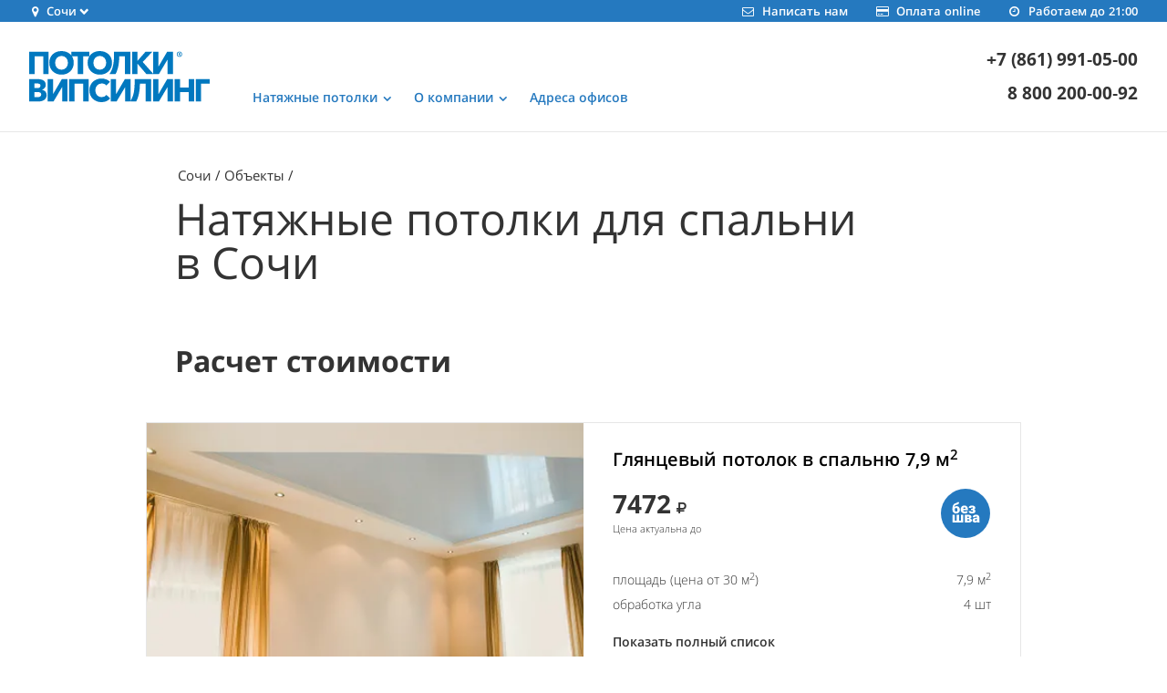

--- FILE ---
content_type: text/html; charset=UTF-8
request_url: https://vipceiling.ru/sochi/solutions/natyazhnoj-potolok-v-spalne/
body_size: 39743
content:
<!DOCTYPE html>
<html lang="ru">
<head>
    <meta charset="UTF-8">
    <meta name="viewport" content="width=device-width, initial-scale=1.0">
    <meta name="format-detection" content="telephone=no">
    <meta http-equiv="X-UA-Compatible" content="IE=edge">
    <meta name="keywords" content="натяжные потолки спальня">
    <meta name="description"
          content="Фото, цены и отзывы о натяжных потолках Випсилинг (VISP) для спальни в Сочи">
    <link rel="canonical" href="https://vipceiling.ru/sochi/solutions/natyazhnoj-potolok-v-spalne/">
    <link rel="apple-touch-icon" sizes="180x180" href="/img/favicon/apple-touch-icon.png">
    <link rel="icon" type="image/png" sizes="32x32" href="/img/favicon/favicon-32x32.png">
    <link rel="icon" type="image/png" sizes="16x16" href="/img/favicon/favicon-16x16.png">
    <link rel="manifest" href="/img/favicon/site.webmanifest">
    <link href="https://fonts.googleapis.com/css2?family=Montserrat:wght@100;200;300;400;500;600;700;800;900&display=swap" rel="stylesheet">
    <link rel="preload" as="font" href="/fonts/OpenSans-Bold.woff2">
    <link rel="preload" as="font" href="/fonts/OpenSans-Regular.woff2">
    <link rel="preload" as="font" href="/fonts/AvenirNextCyr-Bold.woff2">
    <link rel="preload" as="font" href="/fonts/AvenirNextCyr-SemiBold.woff2">
    <link rel="preload" as="font" href="/fonts/OpenSans-SemiBold.woff2">
    <link rel="preload" as="font" href="/fonts/OpenSans-Light.woff2">
    <link rel="preload" as="font" href="/fonts/fontello.woff2">
    <link media="all" rel="stylesheet" href="/css/social_reviews_office.css">
    <meta name="msapplication-TileColor" content="#da532c">
    <meta name="theme-color" content="#2579BF">
    <meta property="og:image" content="/img/logo.svg">
    <meta property="og:image:type" content="image/svg+xml"/>
    <title>Натяжные потолки в спальню в Сочи</title>
        <!-- Google Tag Manager -->
    <script>(function (w, d, s, l, i) {
            w[l] = w[l] || [];
            w[l].push({'gtm.start': new Date().getTime(), event: 'gtm.js'});
            var f = d.getElementsByTagName(s)[0], j = d.createElement(s), dl = l != 'dataLayer' ? '&l=' + l : '';
            j.async = true;
            j.src = 'https://www.googletagmanager.com/gtm.js?id=' + i + dl;
            f.parentNode.insertBefore(j, f);
        })(window, document, 'script', 'dataLayer', 'GTM-TK55JM');
    </script>
    <!-- End Google Tag Manager -->
    <style type="text/css">
        .waclick-link{
            position: fixed;
            bottom: 12px;
            right: 15px;
        }
        .waclick-link img{
            width: 60px;
            height: 60px;
        }
    </style>
</head>

<body>
<!-- Google Tag Manager (noscript) -->
<noscript>
    <iframe src="https://www.googletagmanager.com/ns.html?id=GTM-TK55JM" height="0" width="0"
            style="display:none;visibility:hidden" title="Google Tag Manager"></iframe>
</noscript>
<!-- End Google Tag Manager (noscript) -->
<!-- Yandex.Metrika counter -->
<script type="text/javascript"> (function (d, w, c) {
        (w[c] = w[c] || []).push(function () {
            try {
                w.yaCounter180891 = new Ya.Metrika({
                    id: 180891,
                    clickmap: true,
                    trackLinks: true,
                    accurateTrackBounce: true,
                    webvisor: true,
                    trackHash: true
                });
            } catch (e) {
            }
        });
        var n = d.getElementsByTagName('script')[0], s = d.createElement('script'), f = function () {
            n.parentNode.insertBefore(s, n);
        };
        s.type = 'text/javascript';
        s.async = true;
        s.src = 'https://mc.yandex.ru/metrika/watch.js';
        if (w.opera == '[object Opera]') {
            d.addEventListener('DOMContentLoaded', f, false);
        } else {
            f();
        }
    })(document, window, 'yandex_metrika_callbacks'); </script>
<noscript>
    <div><img src="https://mc.yandex.ru/watch/180891" style="position:absolute; left:-9999px;" alt=""/></div>
</noscript> <!-- /Yandex.Metrika counter -->

<style type="text/css">html{font-family:sans-serif;line-height:1.15;-ms-text-size-adjust:100%;-webkit-text-size-adjust:100%}body{margin:0}article,aside,footer,header,nav,section{display:block}h1{font-size:2em;margin:.67em 0}figcaption,figure,main{display:block}figure{margin:1em 40px}hr{-webkit-box-sizing:content-box;box-sizing:content-box;height:0;overflow:visible}pre{font-family:monospace,monospace;font-size:1em}a{background-color:transparent;-webkit-text-decoration-skip:objects}a:active,a:hover{outline-width:0}abbr[title]{border-bottom:none;text-decoration:underline;text-decoration:underline dotted}b,strong{font-weight:inherit;font-weight:bolder}code,kbd,samp{font-family:monospace,monospace;font-size:1em}dfn{font-style:italic}mark{background-color:#ff0;color:#000}small{font-size:80%}sub,sup{font-size:75%;line-height:0;position:relative;vertical-align:baseline}sub{bottom:-.25em}sup{top:-.5em}audio,video{display:inline-block}audio:not([controls]){display:none;height:0}img{border-style:none}svg:not(:root){overflow:hidden}button,input,optgroup,select,textarea{font-family:sans-serif;font-size:100%;line-height:1.15;margin:0}button,input{overflow:visible}button,select{text-transform:none}[type=reset],[type=submit],button,html [type=button]{-webkit-appearance:button}[type=button]::-moz-focus-inner,[type=reset]::-moz-focus-inner,[type=submit]::-moz-focus-inner,button::-moz-focus-inner{border-style:none;padding:0}[type=button]:-moz-focusring,[type=reset]:-moz-focusring,[type=submit]:-moz-focusring,button:-moz-focusring{outline:1px dotted ButtonText}fieldset{border:1px solid silver;margin:0 2px;padding:.35em .625em .75em}legend{-webkit-box-sizing:border-box;box-sizing:border-box;color:inherit;display:table;max-width:100%;padding:0;white-space:normal}progress{display:inline-block;vertical-align:baseline}textarea{overflow:auto}[type=checkbox],[type=radio]{-webkit-box-sizing:border-box;box-sizing:border-box;padding:0}[type=number]::-webkit-inner-spin-button,[type=number]::-webkit-outer-spin-button{height:auto}[type=search]{-webkit-appearance:textfield;outline-offset:-2px}[type=search]::-webkit-search-cancel-button,[type=search]::-webkit-search-decoration{-webkit-appearance:none}::-webkit-file-upload-button{-webkit-appearance:button;font:inherit}details,menu{display:block}summary{display:list-item}canvas{display:inline-block}[hidden],template{display:none}.icon-mail:before{content:"\e800"}.icon-star:before{content:"\e801"}.icon-star-empty:before{content:"\e802"}.icon-star-half:before{content:"\e803"}.icon-camera:before{content:"\e804"}.icon-thumbs-up:before{content:"\e805"}.icon-videocam:before{content:"\e806"}.icon-ok:before{content:"\e807"}.icon-thumbs-down:before{content:"\e808"}.icon-pencil:before{content:"\e809"}.icon-cancel:before{content:"\e80a"}.icon-plus:before{content:"\e80b"}.icon-location:before{content:"\e80c"}.icon-phone:before{content:"\e80d"}.icon-cog:before{content:"\e80e"}.icon-wrench:before{content:"\e80f"}.icon-cog-alt:before{content:"\e810"}.icon-clock:before{content:"\e811"}.icon-down-open:before{content:"\e812"}.icon-left-open:before{content:"\e813"}.icon-right-open:before{content:"\e814"}.icon-up-open:before{content:"\e815"}.icon-down-big:before{content:"\e816"}.icon-left-big:before{content:"\e817"}.icon-right-big:before{content:"\e818"}.icon-up-big:before{content:"\e819"}.icon-play:before{content:"\e81a"}.icon-leaf:before{content:"\e81b"}.icon-tint:before{content:"\e81c"}.icon-credit-card:before{content:"\e81d"}.icon-truck:before{content:"\e81e"}.icon-gift:before{content:"\e81f"}.icon-zoom-in:before{content:"\e820"}.icon-zoom-out:before{content:"\e821"}.icon-attention-circled:before{content:"\e822"}.icon-ok-circled:before{content:"\e823"}.icon-cancel-circled:before{content:"\e824"}.icon-plus-circled:before{content:"\e825"}.icon-help-circled:before{content:"\e826"}.icon-info-circled:before{content:"\e827"}.icon-phone-1:before{content:"\e828"}.icon-clock-1:before{content:"\e829"}.icon-light-up:before{content:"\e82a"}.icon-cancel-1:before{content:"\e82b"}.icon-pencil-1:before{content:"\e82c"}.icon-cancel-2:before{content:"\e82d"}.icon-left-1:before{content:"\e82e"}.icon-right-1:before{content:"\e82f"}.icon-spin1:before{content:"\e830"}.icon-spin2:before{content:"\e831"}.icon-spin3:before{content:"\e832"}.icon-down-1:before{content:"\e833"}.icon-spin4:before{content:"\e834"}.icon-up-1:before{content:"\e835"}.icon-cancel-3:before{content:"\e836"}.icon-spin5:before{content:"\e838"}.icon-spin6:before{content:"\e839"}.icon-twitter:before{content:"\f099"}.icon-facebook:before{content:"\f09a"}.icon-left-circled:before{content:"\f0a8"}.icon-right-circled:before{content:"\f0a9"}.icon-up-circled:before{content:"\f0aa"}.icon-down-circled:before{content:"\f0ab"}.icon-menu:before{content:"\f0c9"}.icon-gplus-squared:before{content:"\f0d4"}.icon-gplus:before{content:"\f0d5"}.icon-mail-alt:before{content:"\f0e0"}.icon-lightbulb:before{content:"\f0eb"}.icon-doc-text:before{content:"\f0f6"}.icon-angle-left:before{content:"\f104"}.icon-angle-right:before{content:"\f105"}.icon-angle-up:before{content:"\f106"}.icon-angle-down:before{content:"\f107"}.icon-desktop:before{content:"\f108"}.icon-laptop:before{content:"\f109"}.icon-tablet:before{content:"\f10a"}.icon-mobile:before{content:"\f10b"}.icon-circle-empty:before{content:"\f10c"}.icon-spinner:before{content:"\f110"}.icon-circle:before{content:"\f111"}.icon-star-half-alt:before{content:"\f123"}.icon-direction:before{content:"\f124"}.icon-info:before{content:"\f129"}.icon-shield:before{content:"\f132"}.icon-extinguisher:before{content:"\f134"}.icon-angle-circled-left:before{content:"\f137"}.icon-angle-circled-right:before{content:"\f138"}.icon-angle-circled-up:before{content:"\f139"}.icon-angle-circled-down:before{content:"\f13a"}.icon-play-circled:before{content:"\f144"}.icon-rouble:before{content:"\f158"}.icon-thumbs-up-alt:before{content:"\f164"}.icon-thumbs-down-alt:before{content:"\f165"}.icon-youtube-squared:before{content:"\f166"}.icon-youtube:before{content:"\f167"}.icon-youtube-play:before{content:"\f16a"}.icon-instagram:before{content:"\f16d"}.icon-down:before{content:"\f175"}.icon-up:before{content:"\f176"}.icon-left:before{content:"\f177"}.icon-right:before{content:"\f178"}.icon-apple:before{content:"\f179"}.icon-skype:before{content:"\f17e"}.icon-vkontakte:before{content:"\f189"}.icon-google:before{content:"\f1a0"}.icon-cab:before{content:"\f1b9"}.icon-paper-plane:before{content:"\f1d8"}.icon-history:before{content:"\f1da"}.icon-circle-thin:before{content:"\f1db"}.icon-cc-visa:before{content:"\f1f0"}.icon-cc-mastercard:before{content:"\f1f1"}.icon-cc-paypal:before{content:"\f1f4"}.icon-bus:before{content:"\f207"}.icon-diamond:before{content:"\f219"}.icon-facebook-official:before{content:"\f230"}.icon-whatsapp:before{content:"\f232"}.icon-train:before{content:"\f238"}.icon-subway:before{content:"\f239"}.icon-mouse-pointer:before{content:"\f245"}.icon-odnoklassniki:before{content:"\f263"}.icon-odnoklassniki-square:before{content:"\f264"}.icon-credit-card-alt:before{content:"\f283"}.icon-percent:before{content:"\f295"}.icon-envira:before{content:"\f299"}.icon-envelope-open:before{content:"\f2b6"}.icon-envelope-open-o:before{content:"\f2b7"}.icon-telegram:before{content:"\f2c6"}.icon-twitter-squared:before{content:"\f304"}.icon-facebook-squared:before{content:"\f308"}@font-face{font-family:Avenir Next Cyr;font-display: swap;font-style:normal;font-weight:600;src:local("Avenir Next Cyr SemiBold"),local("AvenirNextCyr-SemiBold"),url(/fonts/AvenirNextCyr-SemiBold.woff2) format("woff2"),url(/fonts/AvenirNextCyr-SemiBold.woff) format("woff"),url(/fonts/AvenirNextCyr-SemiBold.ttf) format("ttf")}@font-face{font-family:Avenir Next Cyr;font-display: swap;font-style:normal;font-weight:700;src:local("Avenir Next Cyr Bold"),local("AvenirNextCyr-Bold"),url(/fonts/AvenirNextCyr-Bold.woff2) format("woff2"),url(/fonts/AvenirNextCyr-Bold.woff) format("woff"),url(/fonts/AvenirNextCyr-Bold.ttf) format("ttf")}@font-face{font-family:Open Sans;font-display: swap;font-style:normal;font-weight:300;src:local("Open Sans Light"),local("OpenSans-Light"),url(/fonts/OpenSans-Light.woff2) format("woff2"),url(/fonts/OpenSans-Light.woff) format("woff"),url(/fonts/OpenSans-Light.ttf) format("ttf")}@font-face{font-family:Open Sans;font-display: swap;font-style:normal;font-weight:400;src:local("Open Sans Regular"),local("OpenSans-Regular"),url(/fonts/OpenSans-Regular.woff2) format("woff2"),url(/fonts/OpenSans-Regular.woff) format("woff"),url(/fonts/OpenSans-Regular.ttf) format("ttf")}@font-face{font-family:Open Sans;font-display: swap;font-style:normal;font-weight:600;src:local("Open Sans SemiBold"),local("OpenSans-SemiBold"),url(/fonts/OpenSans-SemiBold.woff2) format("woff2"),url(/fonts/OpenSans-SemiBold.woff) format("woff"),url(/fonts/OpenSans-SemiBold.ttf) format("ttf")}@font-face{font-family:Open Sans;font-display: swap;font-style:normal;font-weight:700;src:local("Open Sans Bold"),local("OpenSans-Bold"),url(/fonts/OpenSans-Bold.woff2) format("woff2"),url(/fonts/OpenSans-Bold.woff) format("woff"),url(/fonts/OpenSans-Bold.ttf) format("ttf")}@font-face{font-family:fontello;font-display: swap;font-style:normal;font-weight:400;src:local("fontello"),url(/fonts/fontello.woff2) format("woff2"),url(/fonts/fontello.woff) format("woff"),url(/fonts/fontello.ttf) format("truetype")}@-webkit-keyframes a{0%{-webkit-transform:rotate(0deg);transform:rotate(0deg)}to{-webkit-transform:rotate(359deg);transform:rotate(359deg)}}@keyframes a{0%{-webkit-transform:rotate(0deg);transform:rotate(0deg)}to{-webkit-transform:rotate(359deg);transform:rotate(359deg)}}html{min-height:100%;overflow-x:hidden;-webkit-font-smoothing:antialiased!important;-moz-osx-font-smoothing:grayscale!important}body{background-color:#fff;color:#333;font-family:Open Sans,-apple-system,BlinkMacSystemFont,Segoe UI,Roboto,Helvetica Neue,Arial,sans-serif;font-size:14px;font-weight:400;line-height:24px;min-width:320px}@media (min-width:768px){body{font-size:14px;line-height:1.72}}@media (min-width:992px){body{padding-top:145px;font-size:14px}}body.first-page{padding-top:0}h1{font-family:Open Sans,-apple-system,BlinkMacSystemFont,Segoe UI,Roboto,Helvetica Neue,Arial,sans-serif;font-size:24px;font-weight:400;line-height:32px;margin:0;padding:0}@media (min-width:768px){h1{font-size:36px;line-height:40px}}@media (min-width:992px){h1{font-size:48px;line-height:48px}}@media (min-width:1366px){h1{font-size:52px;line-height:48px}}h2{font-family:Open Sans,-apple-system,BlinkMacSystemFont,Segoe UI,Roboto,Helvetica Neue,Arial,sans-serif;font-size:26px;font-weight:700;line-height:28px;margin:0;padding:0}@media (min-width:768px){h2{font-size:30px;line-height:32px}}@media (min-width:992px){h2{font-size:32px;width:66%}}@media (min-width:1366px){h2{font-size:38px;line-height:40px}}h3{font-family:Open Sans,-apple-system,BlinkMacSystemFont,Segoe UI,Roboto,Helvetica Neue,Arial,sans-serif;color:#000;font-size:18px;font-weight:600;line-height:24px;margin:0;padding:0}@media (min-width:768px){h3{font-size:20px;line-height:24px}}@media (min-width:992px){h3{font-size:20px;line-height:24px}}@media (min-width:1366px){h3{left:336px}}h4{color:#000;font-size:14px;font-weight:600;line-height:1.5;margin:0;padding:0}@media (min-width:768px){h4{font-size:14px}}@media (min-width:992px){h4{font-size:14px}}figure,p{margin:0}[class*=" icon-"]:before,[class^=icon-]:before{font-family:fontello;font-style:normal;font-weight:400;speak:none;display:inline-block;text-decoration:inherit;width:1em;margin-right:.2em;text-align:center;font-variant:normal;text-transform:none;line-height:1em;margin-left:.2em;-webkit-font-smoothing:antialiased;-moz-osx-font-smoothing:grayscale}.icon.icon-menu:before{content:"\f0c9"}.icon.icon-mail:before{content:"\e800"}.icon.icon-star:before{content:"\e801"}.icon.icon-star-empty:before{content:"\e802"}.icon.icon-star-half:before{content:"\e803"}.icon.icon-camera:before{content:"\e804"}.icon.icon-thumbs-up:before{content:"\e805"}.icon.icon-videocam:before{content:"\e806"}.icon.icon-ok:before{content:"\e807"}.icon.icon-thumbs-down:before{content:"\e808"}.icon.icon-pencil:before{content:"\e809"}.icon.icon-cancel:before{content:"\e80a"}.icon.icon-plus:before{content:"\e80b"}.icon.icon-location:before{content:"\e80c"}.icon.icon-phone:before{content:"\e80d"}.icon.icon-cog:before{content:"\e80e"}.icon.icon-wrench:before{content:"\e80f"}.icon.icon-cog-alt:before{content:"\e810"}.icon.icon-clock:before{content:"\e811"}.icon.icon-down-open:before{content:"\e812"}.icon.icon-left-open:before{content:"\e813"}.icon.icon-right-open:before{content:"\e814"}.icon.icon-up-open:before{content:"\e815"}.icon.icon-down-big:before{content:"\e816"}.icon.icon-left-big:before{content:"\e817"}.icon.icon-right-big:before{content:"\e818"}.icon.icon-up-big:before{content:"\e819"}.icon.icon-play:before{content:"\e81a"}.icon.icon-leaf:before{content:"\e81b"}.icon.icon-tint:before{content:"\e81c"}.icon.icon-credit-card:before{content:"\e81d"}.icon.icon-truck:before{content:"\e81e"}.icon.icon-gift:before{content:"\e81f"}.icon.icon-zoom-in:before{content:"\e820"}.icon.icon-zoom-out:before{content:"\e821"}.icon.icon-attention-circled:before{content:"\e822"}.icon.icon-ok-circled:before{content:"\e823"}.icon.icon-cancel-circled:before{content:"\e824"}.icon.icon-plus-circled:before{content:"\e825"}.icon.icon-help-circled:before{content:"\e826"}.icon.icon-info-circled:before{content:"\e827"}.icon.icon-phone-1:before{content:"\e828"}.icon.icon-clock-1:before{content:"\e829"}.icon.icon-light-up:before{content:"\e82a"}.icon.icon-cancel-1:before{content:"\e82b"}.icon.icon-pencil-1:before{content:"\e82c"}.icon.icon-cancel-2:before{content:"\e82d"}.icon.icon-left-1:before{content:"\e82e"}.icon.icon-right-1:before{content:"\e82f"}.icon.icon-spin1:before{content:"\e830"}.icon.icon-spin2:before{content:"\e831"}.icon.icon-spin3:before{content:"\e832"}.icon.icon-down-1:before{content:"\e833"}.icon.icon-spin4:before{content:"\e834"}.icon.icon-up-1:before{content:"\e835"}.icon.icon-cancel-3:before{content:"\e836"}.icon.icon-spin5:before{content:"\e838"}.icon.icon-spin6:before{content:"\e839"}.icon.icon-twitter:before{content:"\f099"}.icon.icon-facebook:before{content:"\f09a"}.icon.icon-left-circled:before{content:"\f0a8"}.icon.icon-right-circled:before{content:"\f0a9"}.icon.icon-up-circled:before{content:"\f0aa"}.icon.icon-down-circled:before{content:"\f0ab"}.icon.icon-gplus-squared:before{content:"\f0d4"}.icon.icon-gplus:before{content:"\f0d5"}.icon.icon-mail-alt:before{content:"\f0e0"}.icon.icon-lightbulb:before{content:"\f0eb"}.icon.icon-doc-text:before{content:"\f0f6"}.icon.icon-angle-left:before{content:"\f104"}.icon.icon-angle-right:before{content:"\f105"}.icon.icon-angle-up:before{content:"\f106"}.icon.icon-angle-down:before{content:"\f107"}.icon.icon-desktop:before{content:"\f108"}.icon.icon-laptop:before{content:"\f109"}.icon.icon-tablet:before{content:"\f10a"}.icon.icon-mobile:before{content:"\f10b"}.icon.icon-circle-empty:before{content:"\f10c"}.icon.icon-spinner:before{content:"\f110"}.icon.icon-circle:before{content:"\f111"}.icon.icon-star-half-alt:before{content:"\f123"}.icon.icon-direction:before{content:"\f124"}.icon.icon-info:before{content:"\f129"}.icon.icon-shield:before{content:"\f132"}.icon.icon-extinguisher:before{content:"\f134"}.icon.icon-angle-circled-left:before{content:"\f137"}.icon.icon-angle-circled-right:before{content:"\f138"}.icon.icon-angle-circled-up:before{content:"\f139"}.icon.icon-angle-circled-down:before{content:"\f13a"}.icon.icon-play-circled:before{content:"\f144"}.icon.icon-rouble:before{content:"\f158"}.icon.icon-thumbs-up-alt:before{content:"\f164"}.icon.icon-thumbs-down-alt:before{content:"\f165"}.icon.icon-youtube-squared:before{content:"\f166"}.icon.icon-youtube:before{content:"\f167"}.icon.icon-youtube-play:before{content:"\f16a"}.icon.icon-instagram:before{content:"\f16d"}.icon.icon-down:before{content:"\f175"}.icon.icon-up:before{content:"\f176"}.icon.icon-left:before{content:"\f177"}.icon.icon-right:before{content:"\f178"}.icon.icon-apple:before{content:"\f179"}.icon.icon-skype:before{content:"\f17e"}.icon.icon-vkontakte:before{content:"\f189"}.icon.icon-google:before{content:"\f1a0"}.icon.icon-cab:before{content:"\f1b9"}.icon.icon-paper-plane:before{content:"\f1d8"}.icon.icon-history:before{content:"\f1da"}.icon.icon-circle-thin:before{content:"\f1db"}.icon.icon-cc-visa:before{content:"\f1f0"}.icon.icon-cc-mastercard:before{content:"\f1f1"}.icon.icon-cc-paypal:before{content:"\f1f4"}.icon.icon-bus:before{content:"\f207"}.icon.icon-diamond:before{content:"\f219"}.icon.icon-facebook-official:before{content:"\f230"}.icon.icon-whatsapp:before{content:"\f232"}.icon.icon-train:before{content:"\f238"}.icon.icon-subway:before{content:"\f239"}.icon.icon-mouse-pointer:before{content:"\f245"}.icon.icon-odnoklassniki:before{content:"\f263"}.icon.icon-odnoklassniki-square:before{content:"\f264"}.icon.icon-credit-card-alt:before{content:"\f283"}.icon.icon-percent:before{content:"\f295"}.icon.icon-envira:before{content:"\f299"}.icon.icon-envelope-open:before{content:"\f2b6"}.icon.icon-envelope-open-o:before{content:"\f2b7"}.icon.icon-telegram:before{content:"\f2c6"}.icon.icon-twitter-squared:before{content:"\f304"}.icon.icon-facebook-squared:before{content:"\f308"}.icon.animate-spin{-webkit-animation:a 2s infinite linear;animation:a 2s infinite linear;display:inline-block}.navigation-bar{background-color:#fff;border-bottom:1px solid #e6e6e6}@media (min-width:768px){.navigation-bar{left:0;top:0;width:100%;z-index:600}}@media (min-width:992px){.navigation-bar{position:fixed}}.navigation-bar .block{margin-left:-8px;margin-right:-8px;padding:0 16px}@media (min-width:768px){.navigation-bar .block{padding:0}}.header-geo{background:#2579bf;color:#fff;font-size:13px;font-weight:600;height:24px;line-height:24px;width:100%}@media (min-width:768px){.header-geo{padding:0 24px}}@media (min-width:992px){.header-geo{padding:0 32px}}.header-geo .container{width:100%}@media (min-width:1366px){.header-geo .container{max-width:1920px}}.header-geo .city{float:left}.header-geo .city .title{cursor:pointer;display:inline-block;position:relative;padding-right:13px}.header-geo .city .title:after{content:"\e812";display:block;font-family:fontello;font-size:10px;height:10px;right:0;position:absolute;top:1px;width:10px}.header-geo .city.active .title:after{content:"\e815"}.header-geo .city.active .city-list-block,.header-geo .city.active .modal-overlay{display:block}.header-geo .modal-overlay{background-color:rgba(0,0,0,.3);display:none;position:absolute;width:100%;height:100vh;left:0;z-index:300}.header-geo .city-list-block{background-color:#fff;display:none;height:90vh;height:-webkit-calc(100vh - 32px);height:calc(100vh - 32px);width:300px;padding:16px;z-index:500;position:absolute}.header-geo .search-block{position:relative}.header-geo .search-block .search{width:100%}.header-geo .search-block .icon{color:#ccc;font-size:14px;line-height:40px;position:absolute;right:0;text-align:center;top:0;width:40px}.header-geo .city-list{height:90%;overflow-y:auto;padding:0}.header-geo .city-list li{font-size:18px;line-height:32px;padding-left:8px;font-weight:400}.header-geo .city-list li a{color:#333;text-decoration:none}.header-geo .city-list li a:hover{text-decoration:underline}.header-geo .mail,.header-geo .payment,.header-geo .work-time{color:#fff;display:none;text-decoration:none}@media (min-width:768px){.header-geo .mail,.header-geo .payment,.header-geo .work-time{display:block;float:right;position:relative;padding-left:32px}}.header-geo .mail .icon,.header-geo .payment .icon,.header-geo .work-time .icon{margin-right:6px}.header-geo .icon{font-size:13px;margin-left:-3px}.header-navigation{padding:16px 0}@media (min-width:768px){.header-navigation{padding:24px}}@media (min-width:992px){.header-navigation{padding:32px}}.header-navigation .container{width:100%}@media (min-width:1366px){.header-navigation .container{max-width:1920px}}.header-navigation .logo-link{float:left;font-size:0;line-height:0}.header-navigation .logo-link .logo{height:32px}@media (min-width:768px){.header-navigation .logo-link .logo{height:48px}}@media (min-width:992px){.header-navigation .logo-link .logo{height:56px}}.header-navigation-block{display:none;position:relative}@media (min-width:768px){.header-navigation-block{display:block;height:48px;margin-right:60px;margin-left:200px}}@media (min-width:992px){.header-navigation-block{display:block;height:56px;margin-right:0;margin-left:245px}}.header-navigation-block .address-list{display:none;float:right;padding-right:40px;position:relative}@media (min-width:992px){.header-navigation-block .address-list{top:-1px;display:block;left:0;position:absolute}}.header-navigation-block .address-list .list{list-style-type:none;margin:0;padding:0}.header-navigation-block .address-list .item{float:left;margin-right:24px;position:relative}@media (min-width:992px){.header-navigation-block .address-list .item:nth-child(n+4){display:none}}@media (min-width:1366px){.header-navigation-block .address-list .item{display:block;margin-right:32px}.header-navigation-block .address-list .item:nth-child(n){display:block}.header-navigation-block .address-list .item:nth-child(n+6){display:none}}.header-navigation-block .address-list .item-title{color:#333;display:block;font-size:11px;font-weight:400;line-height:1;text-decoration:none}.header-navigation-block .address-list .item-title:before{content:"";height:100%;position:absolute;width:100%}.header-navigation-block .address-list .item-title:hover{text-decoration:underline}.header-navigation-block .address-list .item-description{color:#b3b3b3;display:block;font-size:10px;font-weight:300;line-height:1;margin-top:5px;max-width:100px}.header-navigation-block .address-list .counter{display:block;float:left}.header-navigation-block .address-list .counter .item-description,.header-navigation-block .address-list .counter .item-title{color:#2579bf}.header-navigation-block .general-menu{display:none}@media (min-width:992px){.header-navigation-block .general-menu{bottom:-2px;display:block;position:absolute;left:0;line-height:1}}.header-navigation-block .general-menu .item{color:#2579bf;text-decoration:none;font-size:14px;font-weight:600;display:block;float:left;margin-right:24px;cursor:pointer;position:relative}.header-navigation-block .general-menu .item.sub{padding-right:16px}.header-navigation-block .general-menu .item.sub:after{color:#2579bf;font-family:fontello;content:"\f107";display:block;width:10px;height:10px;position:absolute;top:1px;right:0}.header-navigation-block .general-menu .item.active:after{content:"\f106"}.header-navigation-block .phones-block{display:-webkit-box;display:-webkit-flex;display:-ms-flexbox;display:flex;-webkit-box-orient:vertical;-webkit-box-direction:normal;-webkit-flex-direction:column;-ms-flex-direction:column;flex-direction:column;float:right;height:100%;-webkit-box-pack:center;-webkit-justify-content:center;-ms-flex-pack:center;justify-content:center}.header-navigation-block .phone-number{color:#333;display:block;font-size:19px;font-weight:700;line-height:1;text-align:right;text-decoration:none}@media (min-width:768px){.header-navigation-block .phone-number{margin-bottom:10px}}@media (min-width:992px){.header-navigation-block .phone-number{margin-bottom:18px}}.header-navigation-block .phone-number:last-child{margin-bottom:0}.header-navigation-block .whatsapp-number{color:#333;display:block;font-size:19px;line-height:1;text-decoration:none}.header-navigation-block .contact-list{bottom:5px;display:none;position:absolute;right:0}@media (min-width:768px){.header-navigation-block .contact-list{display:block}}.header-navigation-block .contact-list .item{color:#2579bf;display:block;float:right;font-family:Font Awesome\ 5 Free;height:20px;margin-left:16px;position:relative;text-decoration:none;width:18px}.header-navigation-block .contact-list .item:before{font-size:17px;right:0;position:absolute;top:0}.header-navigation-block .contact-list .payment:before{content:"\f09d"}.header-navigation-block .contact-list .mail:before{content:"\f0e0"}.mobile-navigation-block{-webkit-box-align:center;-webkit-align-items:center;-ms-flex-align:center;align-items:center;display:-webkit-box;display:-webkit-flex;display:-ms-flexbox;display:flex;-webkit-box-orient:horizontal;-webkit-box-direction:reverse;-webkit-flex-direction:row-reverse;-ms-flex-direction:row-reverse;flex-direction:row-reverse;float:right;height:100%;-webkit-box-pack:center;-webkit-justify-content:center;-ms-flex-pack:center;justify-content:center}@media (min-width:768px){.mobile-navigation-block{height:48px}}@media (min-width:992px){.mobile-navigation-block{display:none}}.mobile-navigation-block .item{cursor:pointer;display:block;float:right;font-size:9px;line-height:1;margin-left:8px;min-width:32px;text-align:center;text-decoration:none}.mobile-navigation-block .item:before{color:#2579bf;display:block;font-family:fontello;font-size:24px;line-height:1.2;text-align:center}@media (min-width:768px){.mobile-navigation-block .item:before{font-size:31px}}.mobile-navigation-block .map-link{margin-left:0}@media (min-width:768px){.mobile-navigation-block .map-link{display:none}}.mobile-navigation-block .map-link:before{content:"\e80c"}@media (min-width:768px){.mobile-navigation-block .whatsapp-link{display:none}}.mobile-navigation-block .whatsapp-link:before{content:"\f232"}.mobile-navigation-block .phone-link{margin-top:1px}@media (min-width:768px){.mobile-navigation-block .phone-link{display:none}}.mobile-navigation-block .phone-link:before{content:"\e80d"}.mobile-navigation-block .menu-button:before{content:"\f0c9"}.header-navigation-list a{color:#333;display:block;text-decoration:none}@media (min-width:992px){.header-navigation-list a{display:inline-block}}.header-navigation-list a:hover{text-decoration:none}@media (min-width:992px){.header-navigation-list a:hover{text-decoration:underline}}.header-navigation-list p{margin-top:0}.header-navigation-list ul{list-style:none;padding:0;margin:0}.header-navigation-list li{position:relative;line-height:38px;border-top:1px solid transparent}@media (min-width:992px){.header-navigation-list li{border-top:0}}.header-navigation-list .block{padding:0 8px}@media (min-width:992px){.header-navigation-list .block{margin-left:-8px;margin-right:-8px;padding:0 32px}}.header-navigation-list .nav-section{display:none}@media (min-width:992px){.header-navigation-list .nav-section{border-top:1px solid #e6e6e6;border-bottom:1px solid #e6e6e6;display:none;padding:20px;margin-bottom:0}}@media (min-width:992px){.header-navigation-list .nav-section.active{display:block}}.header-navigation-list .nav-main{padding:0 8px}@media (min-width:768px){.header-navigation-list .nav-main{padding:0 24px}}@media (min-width:992px){.header-navigation-list .nav-main{padding:0}}.header-navigation-list .nav-main a{font-weight:600;padding:0 0 1px}@media (min-width:992px){.header-navigation-list .nav-main a{padding:0 0 2px}}@media (min-width:992px){.header-navigation-list .nav-main li{border-bottom:0}}.header-navigation-list .nav-second{padding:0 8px}@media (min-width:768px){.header-navigation-list .nav-second{padding:0 24px}}@media (min-width:992px){.header-navigation-list .nav-second{padding:0}}.header-navigation-list .nav-second a{font-weight:600;padding:0 0 1px}@media (min-width:992px){.header-navigation-list .nav-second a{padding:0 0 2px}}.header-navigation-list .nav-block{border-top:1px solid transparent;margin:0 8px}@media (min-width:768px){.header-navigation-list .nav-block{margin:0 24px}}@media (min-width:992px){.header-navigation-list .nav-block{border-top:0;margin:0}}.header-navigation-list .nav-block .nav-title{cursor:pointer;display:block;font-weight:600;line-height:38px;margin-bottom:0;padding:0 0 1px;position:relative}@media (min-width:992px){.header-navigation-list .nav-block .nav-title{cursor:default;padding:0}}.header-navigation-list .nav-block .nav-title:after{content:"\e812";display:block;font-family:fontello;font-size:10px;height:10px;position:absolute;right:15px;top:0;width:10px}@media (min-width:992px){.header-navigation-list .nav-block .nav-title:after{display:none}}.header-navigation-list .nav-block .nav-list{display:none}@media (min-width:992px){.header-navigation-list .nav-block .nav-list{margin-bottom:0;margin-top:9px;display:block}}.header-navigation-list .nav-block .nav-list a{display:block;font-size:14px;font-weight:400;line-height:39px;padding:0 0 1px;white-space:nowrap}@media (min-width:992px){.header-navigation-list .nav-block .nav-list a{display:inline-block;line-height:24px;padding:0}}.header-navigation-list .nav-block .nav-list li{line-height:1;border:0}.header-navigation-list .nav-block.active .nav-title:after{content:"\e815"}.header-navigation-list .nav-block.active .nav-list{display:block}.header-navigation-list .nav-section-company .social{text-align:center}.header-navigation-list .nav-section-company .social a{border:1px solid #2e93e6;border-radius:16px;color:#2e93e6;font-size:16px;line-height:30px;width:32px}.header-navigation-list .nav-section-company .social .item{display:inline-block;margin-right:5px;border:0}@media (min-width:992px){.header-navigation-list .nav-section-company .social .item{display:block;float:left}}.header-navigation-list .nav-section-general{padding-bottom:20px}@media (min-width:992px){.header-navigation-list .solutions .nav-block{padding:0 16px}}.header-navigation-list .phones .nav-title{display:none}@media (min-width:992px){.header-navigation-list .phones .nav-title{display:block}}@media (min-width:992px){.header-navigation-list .phone-block{margin-top:9px}}.header-navigation-list .phone-number{font-size:20px;font-weight:600;line-height:32px;text-align:center}@media (min-width:992px){.header-navigation-list .phone-number{text-align:initial}}.header-navigation-list.active .nav-section{display:block}@media (min-width:992px){.header-navigation-list.active .nav-section{display:block}}.header-page-title{background-color:#fff;color:#333}@media (min-width:992px){.header-page-title{margin-bottom:68px}}.header-page-title .block{padding:26px 16px 29px;margin-left:-8px;margin-right:-8px}@media (min-width:768px){.header-page-title .block{padding:16px 32px 56px}}@media (min-width:992px){.header-page-title .block{padding:24px 32px 0}}.header-page-title .breadcrumbs{display:none;font-size:15px;font-weight:400;margin:8px 0;padding:0}@media (min-width:768px){.header-page-title .breadcrumbs{display:block;margin:11px 0 11px 3px}}.header-page-title .breadcrumbs a,.header-page-title .breadcrumbs a:visited{color:#333;text-decoration:none}.header-page-title .breadcrumbs li{display:inline-block;margin-right:4px}.header-page-title .breadcrumbs li:after{content:"/"}.swal-overlay .swal-modal{-webkit-animation:none;animation:none;border-radius:0;width:624px}.swal-overlay .swal-modal .swal-title{font-size:20px;line-height:24px;margin:0;padding:28px 32px 27px;text-align:left}.swal-overlay .swal-modal .swal-content{color:#333;display:block;font-size:16px;max-width:none;margin:0;padding:0 32px;text-align:left;width:100%}.swal-overlay .swal-modal .swal-content h4{margin-top:16px;padding-top:1px}.swal-overlay .swal-modal .swal-content ul{font-size:14px;line-height:1.72;list-style-type:none;margin-top:16px;padding:0}@media (min-width:768px){.swal-overlay .swal-modal .swal-content ul{font-size:14px;line-height:1.72}}.swal-overlay .swal-modal .swal-content ul li{padding-left:24px;position:relative}.swal-overlay .swal-modal .swal-content ul li:before{content:"—";left:0;position:absolute}.swal-overlay .swal-modal .swal-content ol{font-size:14px;line-height:1.72;list-style-type:decimal;margin-top:16px;padding-left:20px}.swal-overlay .swal-modal .swal-content ol li{padding-left:4px}.swal-overlay .swal-modal .swal-content p{margin-top:16px}.swal-overlay .swal-modal .swal-content .plan{text-align:center}.swal-overlay .swal-modal .swal-content .specifications{border-spacing:0;border-collapse:collapse;font-size:14px;margin-top:32px;width:100%}.swal-overlay .swal-modal .swal-content .specifications thead td{border-top:0;font-weight:600;text-align:left}.swal-overlay .swal-modal .swal-content .specifications tfoot td{font-weight:600;text-align:right}.swal-overlay .swal-modal .swal-content .specifications tfoot .measure{margin-left:4px}.swal-overlay .swal-modal .swal-content .specifications td{border-top:1px solid #e6e6e6;line-height:24px;padding:6px 0 7px;text-align:left;vertical-align:top}.swal-overlay .swal-modal .swal-content .specifications tr td:nth-child(2){text-align:right}.swal-overlay .swal-modal .swal-content .specifications .action{display:none}.swal-overlay .swal-modal .swal-text{color:#333;display:block;font-size:16px;max-width:none;margin:0;padding:0 32px;width:100%}.swal-overlay .swal-modal .swal-footer{margin:0;padding:32px}.swal-overlay .swal-modal .swal-button-container{margin:0}.swal-overlay .swal-modal .swal-button{border-radius:28px;font-weight:400;font-size:14px;height:48px;padding:0 24px}.swal-overlay .swal-modal .swal-button:focus{-webkit-box-shadow:none;box-shadow:none}#swipebox-overlay #swipebox-top-bar{bottom:0;opacity:.75;top:auto}#swipebox-overlay #swipebox-top-bar.visible-bars{-webkit-transform:none;-ms-transform:none;transform:none}#swipebox-overlay #swipebox-bottom-bar{background:none;top:50%}#swipebox-overlay #swipebox-bottom-bar.visible-bars{-webkit-transform:none;-ms-transform:none;transform:none}#swipebox-overlay #swipebox-arrows{max-width:none}main{position:relative}section{background-clip:border-box}@media (min-width:992px){section{border-top:0;margin:68px 0}}section h3{margin-bottom:18px}section h4{margin-bottom:2px}section .topic{margin:0 -16px;padding:27px 16px}@media (min-width:768px){section .topic{padding-top:0;padding-bottom:51px}}section .block{margin-left:-8px;margin-right:-8px;padding:0 16px}@media (min-width:768px){section .block{padding:56px 32px}}@media (min-width:992px){section .block{padding-bottom:0;padding-top:0}}section .content{border-left-width:0;border-right-width:0;margin-left:-16px;margin-right:-16px}@media (min-width:768px){section .content{border:0;margin-left:-32px;margin-right:-32px}}section .content.content-item{border-top:0;margin-top:0;padding-top:0}@media (min-width:768px){section .content.content-item{border:0;padding-bottom:0}}section .content-item{border-top:1px solid #e6e6e6;padding:32px 16px}@media (min-width:768px){section .content-item{border:1px solid #e6e6e6;margin-top:32px;padding:29px 32px 32px}}section .action{border-top:1px solid #e6e6e6}@media (min-width:768px){section .action{border-top:0}}@media (min-width:992px){section .action{margin-top:56px}}section .action .button{font-family:Open Sans,-apple-system,BlinkMacSystemFont,Segoe UI,Roboto,Helvetica Neue,Arial,sans-serif;color:#2579bf;display:block;font-weight:400;padding:16px 24px;text-decoration:none}@media (min-width:768px){section .action .button{padding:24px}}@media (min-width:992px){section .action .button{background-color:#f7f7f7;border:1px solid #e6e6e6;border-radius:38px;display:inline-block;padding:9px 24px}section .action .button:hover{border-color:#2579bf}}section .action .buttons{text-align:center}section .action.action-general{border-top:0}section .action-general .button{background:#2579bf;border:0;border-radius:38px;color:#fff;cursor:pointer;display:block;font-size:14px;font-weight:600;padding:16px 0;text-align:center;text-decoration:none;width:100%;text-transform:uppercase;line-height:28px;font-family:Open Sans,-apple-system,BlinkMacSystemFont,Segoe UI,Roboto,Helvetica Neue,Arial,sans-serif}@media (min-width:992px){section .action-general .button{display:block;height:48px;padding:9px;width:auto;margin-left:24px}}section .action-general .button:hover{background:#33a8f7;-webkit-transition:.2s;transition:.2s}section .action-general .button:focus{outline:none}section .action-general .buttons{margin:32px 0}@media (min-width:768px){section .action-general .buttons{margin-bottom:0}}@media (min-width:992px){section .action-general .buttons{margin-top:0}}section .action-extended{background-color:transparent;margin:0 -16px}@media (min-width:768px){section .action-extended{margin:0 -32px;margin-bottom:-56px}}@media (min-width:992px){section .action-extended{margin-bottom:0;margin-top:56px}}section .action-extended .button{background:transparent;border:0;color:#2e93e6;cursor:pointer;font-weight:600;height:56px;margin-top:0;width:100%;text-transform:uppercase}@media (max-width:768px){section .action-extended .button{border-bottom:1px solid #e6e6e6;float:left;position:relative}}@media (min-width:768px){section .action-extended .button{height:72px}}@media (min-width:992px){section .action-extended .button{border:1px solid #2579bf;color:#2579bf;height:auto;text-align:center;padding:7px 24px;width:auto}}@media (min-width:992px){section .action-extended .button:hover{border:1px solid #2579bf;color:#fff;background:#2579bf;-webkit-transition:.2s;transition:.2s}}section .action-extended .buttons{margin-top:0;float:left}section .price-block{position:relative;margin-top:24px}section .price-block .measure{font-size:50%;line-height:50%;padding-left:4px}section .price-block .measure .icon{margin:0 -3px;font-size:104%}section .price-block .old{display:none}section .price-block.sale .price{color:#33bdff}section .price-block.sale .old{display:inline}section .price{font-size:28px;font-weight:700;line-height:24px;font-family:Open Sans,-apple-system,BlinkMacSystemFont,Segoe UI,Roboto,Helvetica Neue,Arial,sans-serif}section .price .old{color:#b3b3b3;font-weight:300;text-decoration:line-through}section .annotation{font-size:11px;font-weight:300;line-height:24px;margin-top:3px}section p.lead{color:#4d4d4d;font-size:16px;font-weight:400;line-height:24px;margin-bottom:0;margin-top:19px}@media (min-width:768px){section p.lead{font-size:18px;line-height:24px;margin-top:25px}}@media (min-width:992px){section p.lead{margin-top:24px;width:66%}}section .specifications{border-collapse:collapse;font-weight:300;margin-top:24px;width:100%}@media (min-width:992px){section .specifications{margin-top:24px}}section .specifications tfoot,section .specifications thead{display:none}section .specifications tr:first-child td{padding-top:13px}section .specifications tr.action{cursor:pointer}section .specifications tr.action td{font-weight:600;padding-top:14px;padding-bottom:14px}section .specifications td{font-size:11px;line-height:1;padding:0 0 13px}@media (min-width:768px){section .specifications td{border-bottom:0;font-size:14px}}@media (min-width:992px){section .specifications td{border-bottom:0}}section .specifications td:nth-child(2){text-align:right;white-space:nowrap;vertical-align:top}section .specifications .action{border-top:0}@media (min-width:768px){section .footnote{margin-top:51px}}section .footnote .text-body{padding-bottom:32px}@media (min-width:992px){section .footnote .text-body{padding-bottom:0}}section .footnote .text-body h3{margin-top:25px}@media (min-width:992px){section .footnote .text-body h3{margin-top:49px}}section .footnote .text-body h4{margin-top:16px;padding-top:1px}section .footnote .text-body ul{font-size:14px;line-height:1.72;list-style-type:none;margin-top:16px;padding:0}@media (min-width:768px){section .footnote .text-body ul{font-size:14px;line-height:1.72}}section .footnote .text-body ul>li{padding-left:24px;position:relative}section .footnote .text-body ul>li:before{content:"—";left:0;position:absolute}section .footnote .text-body ul ol,section .footnote .text-body ul ul{margin-top:0}section .footnote .text-body ol{font-size:14px;line-height:1.72;list-style-type:decimal;margin-top:16px;padding-left:20px}section .footnote .text-body ol>li{padding-left:4px}section .footnote .text-body ol ol,section .footnote .text-body ol ul{margin-top:0}section .footnote .text-body p{margin-top:16px}section .footnote .text-body>:first-child{margin-top:0}@media (min-width:992px){section.expanded{margin:0;padding-bottom:68px;padding-top:68px}}@media (min-width:992px){section.filled{margin:0}}input{border:1px solid #ccc;border-radius:0;color:#333;font-size:16px;height:56px;outline:none;padding:8px 16px}@media (min-width:768px){input{font-size:16px}}@media (min-width:992px){input{font-size:16px;height:48px}}@media (min-width:1366px){input{font-size:16px}}input:focus{outline:0}input::-webkit-input-placeholder{color:#ccc;font-weight:300}input::-moz-placeholder{color:#ccc;font-weight:300}input:-ms-input-placeholder{color:#ccc;font-weight:300}input::placeholder{color:#ccc;font-weight:300}input[type=checkbox]{height:13px}textarea{-webkit-appearance:none;-moz-appearance:none;appearance:none;border:1px solid #e6e6e6;border-radius:0;font-size:16px;height:168px;outline:none;padding:8px 16px;padding-right:56px}@media (min-width:768px){textarea{font-size:16px}}@media (min-width:992px){textarea{font-size:16px;height:144px}}@media (min-width:1366px){textarea{font-size:16px}}textarea:focus{outline:0}textarea::-webkit-input-placeholder{color:#ccc;font-weight:300}textarea::-moz-placeholder{color:#ccc;font-weight:300}textarea:-ms-input-placeholder{color:#ccc;font-weight:300}textarea::placeholder{color:#ccc;font-weight:300}.form-group{position:relative}.form-group .form-control{width:100%}.form-group .form-control-custom{background-color:#fff;border:1px solid #ccc;color:#ccc;font-size:16px;font-weight:400;height:56px;line-height:54px;padding:0 16px;width:100%}@media (min-width:768px){.form-group .form-control-custom{font-size:16px}}@media (min-width:992px){.form-group .form-control-custom{font-size:16px;height:48px;line-height:46px}}.form-group .icon{color:#e6e6e6;font-size:16px;line-height:56px;position:absolute;left:0;text-align:center;width:56px;top:0}@media (min-width:992px){.form-group .icon{height:48px;line-height:48px;width:48px}}.form-group .icon-action{color:#b3b3b3;cursor:pointer;font-size:16px;left:auto;line-height:56px;position:absolute;right:0;text-align:center;width:56px;top:0}@media (min-width:992px){.form-group .icon-action{height:48px;line-height:48px;width:48px}}footer{padding-bottom:45px;background:-webkit-gradient(linear,left top,left bottom,from(#2579bf),to(#33a8f7));background:-webkit-linear-gradient(top,#2579bf,#33a8f7);background:linear-gradient(180deg,#2579bf,#33a8f7)}.magick-trap{display:none;height:100px;position:fixed;right:0;top:0;width:100px}.magick-trap.active{display:block}.footer-navigation-block{margin-bottom:16px;color:#fff}@media (min-width:992px){.footer-navigation-block{padding:20px}}.footer-navigation-block a{color:#fff;text-decoration:none}@media (min-width:992px){.footer-navigation-block a{display:inline-block}}.footer-navigation-block ul{list-style:none;padding:0;margin:0}.footer-navigation-block li{position:relative;line-height:38px;border-top:1px solid transparent}@media (min-width:992px){.footer-navigation-block li{border-top:0}}.footer-navigation-block p{margin-top:0}@media (min-width:992px){.footer-navigation-block .block{margin-left:-8px;margin-right:-8px;padding:0 32px}}.footer-navigation-block .nav-main{margin-top:36px;padding:0 8px}@media (min-width:768px){.footer-navigation-block .nav-main{padding:0 24px}}@media (min-width:992px){.footer-navigation-block .nav-main{margin-top:44px;padding:0}}.footer-navigation-block .nav-main a{font-weight:600;padding:0 0 1px}@media (min-width:992px){.footer-navigation-block .nav-main a{padding:0 0 2px}}.footer-navigation-block .nav-main a:hover{text-decoration:underline}@media (min-width:992px){.footer-navigation-block .nav-main li{border-bottom:0}}.footer-navigation-block .nav-second{padding:0 8px}@media (min-width:768px){.footer-navigation-block .nav-second{padding:0 24px}}@media (min-width:992px){.footer-navigation-block .nav-second{margin-top:24px;padding:0}}.footer-navigation-block .nav-second a{font-weight:600;padding:0 0 1px}@media (min-width:992px){.footer-navigation-block .nav-second a{padding:0 0 2px}}.footer-navigation-block .nav-second a:hover{text-decoration:underline}.footer-navigation-block .nav-block{border-top:1px solid transparent;margin:0 8px}@media (min-width:768px){.footer-navigation-block .nav-block{margin:0 24px}}@media (min-width:992px){.footer-navigation-block .nav-block{border-top:0;margin:24px 0 0}}.footer-navigation-block .nav-block .nav-title{cursor:pointer;display:block;font-weight:600;line-height:38px;margin-bottom:0;padding:0 0 1px;position:relative}@media (min-width:992px){.footer-navigation-block .nav-block .nav-title{cursor:default;padding:0}}.footer-navigation-block .nav-block .nav-title:after{content:"\e812";display:block;font-family:fontello;font-size:10px;height:10px;position:absolute;right:15px;top:0;width:10px}@media (min-width:992px){.footer-navigation-block .nav-block .nav-title:after{display:none}}.footer-navigation-block .nav-block .nav-list{display:none}@media (min-width:992px){.footer-navigation-block .nav-block .nav-list{margin-bottom:0;margin-top:9px;display:block}}.footer-navigation-block .nav-block .nav-list a{display:block;font-size:14px;line-height:39px;padding:0 0 1px;font-weight:400;white-space:nowrap}@media (min-width:992px){.footer-navigation-block .nav-block .nav-list a{line-height:24px;padding:0}}.footer-navigation-block .nav-block .nav-list a:hover{text-decoration:underline}.footer-navigation-block .nav-block .nav-list li{line-height:38px;border:0}.footer-navigation-block .nav-block.active .nav-title:after{content:"\e815"}.footer-navigation-block .nav-block.active .nav-list{display:block}.footer-navigation-block .social{margin-top:24px;overflow:hidden;padding-left:8px}@media (min-width:768px){.footer-navigation-block .social{padding-left:24px}}@media (min-width:992px){.footer-navigation-block .social{padding-left:0}}.footer-navigation-block .social a{border:1px solid #fff;border-radius:16px;color:#fff;font-size:16px;line-height:30px;width:32px}.footer-navigation-block .social .item{border:0;display:inline-block;margin-right:5px;text-align:center}@media (min-width:992px){.footer-navigation-block .social .item{display:block;float:left}}@media (min-width:992px){.footer-navigation-block .solutions .nav-block{padding:0 16px}}.footer-navigation-block .phones .nav-block{border-bottom:0}@media (min-width:992px){.footer-navigation-block .phones .nav-block{padding-left:24px}}.footer-navigation-block .phones .nav-title{display:none}@media (min-width:992px){.footer-navigation-block .phones .nav-title{display:block}}.footer-navigation-block .phone-block{margin-top:23px}@media (min-width:992px){.footer-navigation-block .phone-block{margin-top:9px}}.footer-navigation-block .phone-number{font-size:20px;font-weight:600;line-height:32px;display:block}@media (min-width:992px){.footer-navigation-block .phone-number{text-align:initial}}.footer-navigation-block .footer-logo{margin-top:35px;padding-left:8px}@media (min-width:768px){.footer-navigation-block .footer-logo{padding-left:24px}}@media (min-width:992px){.footer-navigation-block .footer-logo{padding-left:0}}.footer-navigation-block .logo{height:48px}.footer-navigation-block .copyright{color:#fff;font-size:11px;margin-top:60px;padding:0 8px}@media (min-width:768px){.footer-navigation-block .copyright{padding:0 24px}}@media (min-width:992px){.footer-navigation-block .copyright{padding:0;text-align:left}}.footer-navigation-block .footer-promo{font-size:14px;margin-top:25px;padding:0 8px}@media (min-width:768px){.footer-navigation-block .footer-promo{padding:0 24px}}@media (min-width:992px){.footer-navigation-block .footer-promo{padding:0}}.footer-navigation-block .footer-promo p{border:1px solid #fff;display:inline-block;margin-top:0;padding:8px 16px}@media (min-width:992px){.footer-navigation-block .footer-promo p{text-align:left}}.footer-navigation-block.active .nav-section{display:block}@media (min-width:992px){.footer-navigation-block.active .nav-section{display:block}}.advantage-list-module .content-list{display:-webkit-box;display:-webkit-flex;display:-ms-flexbox;display:flex;-webkit-box-orient:horizontal;-webkit-box-direction:normal;-webkit-flex-flow:row wrap;-ms-flex-flow:row wrap;flex-flow:row wrap}@media (min-width:768px){.advantage-list-module .content-item{border:0;padding:8px 32px 24px;margin-top:0}}.advantage-list-module .media-item{overflow:hidden;position:relative}.advantage-list-module .media-item .content-image{margin:0}.advantage-list-module .media-item .image-ratio{padding-top:56px}.advantage-list-module .media-item .image{height:56px;left:0;position:absolute;top:0}.advantage-list-module .content-description{margin-top:29px}@media (min-width:768px){.advantage-list-module .content-description{margin-top:28px}}.cover-start-page{border-top:0}.cover-start-page .content{overflow:hidden;position:relative;margin:0}@media (min-width:768px){.cover-start-page .content{padding-bottom:0}}.cover-start-page .content-video{left:0;margin:0;padding:0;position:absolute;top:0;width:100%;height:100%}.cover-start-page .image{position:absolute;height:100%}@media (min-width:768px){.cover-start-page .image{left:50%;margin-left:-496px}}@media (min-width:992px){.cover-start-page .image{margin-left:-696px}}@media (min-width:1366px){.cover-start-page .image{margin-left:-960px}}.cover-start-page .video{height:100%;left:0;position:absolute;top:0}@media (min-width:768px){.cover-start-page .video{height:auto;width:992px}}@media (min-width:992px){.cover-start-page .video{width:1366px}}@media (min-width:1366px){.cover-start-page .video{width:100%}}.cover-start-page .color-overlay{background-color:rgba(37,121,191,.2);height:100%;left:0;position:absolute;top:0;width:100%}.cover-start-page .text{color:#fff;font-size:3vw;font-weight:600;height:100%;line-height:4vw;padding-top:6vw;position:absolute;-webkit-user-select:none;-moz-user-select:none;-ms-user-select:none;user-select:none;width:100%}@media (min-width:768px){.cover-start-page .text{font-size:18.8px;line-height:24px;padding-bottom:56px;padding-top:51px}}@media (min-width:992px){.cover-start-page .text{padding-top:152px}}.cover-start-page .text .container{height:100%;position:relative}.cover-start-page .text .logo{width:50vw}@media (min-width:768px){.cover-start-page .text .logo{width:305px}}@media (min-width:992px){.cover-start-page .text .logo{width:440px}}.cover-start-page .text .intro{margin-top:3vw}@media (min-width:768px){.cover-start-page .text .intro{margin-top:32px}}@media (min-width:992px){.cover-start-page .text .intro{margin-top:46px}}.cover-start-page .text .buttons{font-size:3.9vw;line-height:3;overflow:hidden;position:absolute;bottom:24px}@media (min-width:768px){.cover-start-page .text .buttons{bottom:16px;font-size:14px;line-height:40px}}@media (min-width:992px){.cover-start-page .text .buttons{margin-top:67px;position:static}}.cover-start-page .text .buttons a{display:block;border-radius:32px;color:#fff;padding:0 16px;text-decoration:none}.cover-start-page .text .buttons .yourCity{background-color:#2579bf;float:left;white-space:nowrap}.cover-start-page .text .buttons .yourCity:hover{background-color:#1769ad;-webkit-transition:background-color .2s ease;transition:background-color .2s ease}.cover-start-page .text .buttons .selectCity{float:left;position:relative}.cover-start-page .text .buttons .selectCity .icon{font-size:80%;margin-left:3px}.cover-start-page .image-ratio{padding-top:63%}@media (min-width:768px){.cover-start-page .image-ratio{padding-top:416px}}@media (min-width:992px){.cover-start-page .image-ratio{padding-top:744px}}.cover-start-page .city-map{background-color:#fff;height:300px}@media (min-width:768px){.cover-start-page .city-map{height:500px}}.citylist-start-page .cities{color:#2579bf;font-size:14px;font-weight:600;list-style:none;padding:0;margin:0}@media (min-width:768px){.citylist-start-page .cities{-webkit-column-count:2;-moz-column-count:2;column-count:2}}@media (min-width:992px){.citylist-start-page .cities{font-size:18px;-webkit-column-count:4;-moz-column-count:4;column-count:4}}.citylist-start-page .cities li{padding:0;line-height:40px}@media (min-width:992px){.citylist-start-page .cities li{line-height:32px}}.citylist-start-page .cities a{display:block;font-weight:400;color:#333;line-height:40px;text-decoration:none}@media (min-width:992px){.citylist-start-page .cities a{line-height:32px}}.citylist-start-page .cities a:hover{text-decoration:underline}.cover-page-module{border-top:0;position:relative;overflow:hidden}@media (min-width:768px){.cover-page-module{height:350px}}@media (min-width:992px){.cover-page-module{height:428px}}.cover-page-module .banner-list{height:52.08vw;overflow:hidden;position:relative}@media (min-width:768px){.cover-page-module .banner-list{height:100%}}.cover-page-module .buttons{bottom:0;position:absolute;width:100%}.cover-page-module .buttons .container{position:relative}@media (min-width:768px){.cover-page-module .buttons .container{width:100%}}@media (min-width:992px){.cover-page-module .buttons .container{width:992px}}@media (min-width:1366px){.cover-page-module .buttons .container{width:1366px}}.cover-page-module .banner{cursor:pointer;display:none;margin:0;font-size:0;-webkit-user-select:none;-moz-user-select:none;-ms-user-select:none;user-select:none}@media (min-width:768px){.cover-page-module .banner{left:0;position:absolute;top:0;width:100%}}.cover-page-module .banner.active{display:block}.cover-page-module .banner:hover .text .button{background-color:rgba(0,0,0,.05)}.cover-page-module .content-image{margin:0;padding:0;width:100%}.cover-page-module .content-image .image-position{overflow:hidden;position:relative}.cover-page-module .content-image .image{opacity:0}.cover-page-module .content-image .image.lazyloaded{opacity:1}.cover-page-module .text{color:#fff;font-family:Avenir Next Cyr;font-size:1vw;font-weight:700;left:0;position:absolute;top:0;width:100%;-webkit-user-select:none;-moz-user-select:none;-ms-user-select:none;user-select:none}.cover-page-module .text .container{height:100%;padding:5vw 16px}@media (min-width:768px){.cover-page-module .text .container{padding:44px 32px 56px}}@media (min-width:992px){.cover-page-module .text .container{height:408px;padding:48px 32px 68px}}.cover-page-module .text br,.cover-page-module .text p{display:none}.cover-page-module .text p:first-child{margin-top:0}.cover-page-module .text p.title{font-size:6em;font-weight:700;line-height:1;margin-left:-2px;text-transform:uppercase}@media (min-width:768px){.cover-page-module .text p.title{font-size:26px;line-height:32px}}@media (min-width:992px){.cover-page-module .text p.title{font-size:40px;line-height:48px}}@media (min-width:1366px){.cover-page-module .text p.title{font-size:44px;line-height:48px}}.cover-page-module .text p.sub{font-size:3.4em;font-weight:600;line-height:1.3;margin-top:.7em}@media (min-width:768px){.cover-page-module .text p.sub{font-size:16px;line-height:24px}}@media (min-width:992px){.cover-page-module .text p.sub{font-size:20px;line-height:24px;margin-top:32px}}.cover-page-module .text p.price{display:block;font-size:10em;font-weight:700;line-height:.91;margin-left:-2px}@media (min-width:768px){.cover-page-module .text p.price{font-size:46px;line-height:32px;margin-top:8px}}@media (min-width:992px){.cover-page-module .text p.price{font-size:72px;line-height:48px;margin-top:18px}}@media (min-width:1366px){.cover-page-module .text p.price{font-size:72px;line-height:48px;margin-top:24px}}.cover-page-module .text p.price .measure{font-size:50%;margin-left:8px}.cover-page-module .text p.price .measure .icon{font-size:107%;margin:0 -10px}.cover-page-module .text p.button{border-radius:28px;border:1px solid #fff}.cover-page-module .text .action,.cover-page-module .text p.button{font-family:Open Sans;font-size:14px;font-weight:400;padding:8px 16px;position:absolute;bottom:64px;width:auto}.cover-page-module .text .action{border-radius:4px;border:1px solid #fff}.cover-page-module .text .action:hover{background-color:hsla(0,0%,100%,.1)}@media (max-width:767px){.cover-page-module .text .xs{display:block}}@media (min-width:768px) and (max-width:991px){.cover-page-module .text .sm{display:block}}@media (min-width:992px) and (max-width:1365px){.cover-page-module .text .md{display:block}}@media (min-width:1366px){.cover-page-module .text .lg{display:block}}.cover-page-module .previous-arrow{display:none;background:url(/img/arrows.png);background-size:cover;bottom:16px;cursor:pointer;height:30px;opacity:.5;position:absolute;right:64px;width:30px}@media (min-width:992px){.cover-page-module .previous-arrow{right:98px}}@media (min-width:1366px){.cover-page-module .previous-arrow{right:139px}}.cover-page-module .next-arrow{display:none;background:url(/img/arrows.png) -31px no-repeat;background-size:cover;bottom:16px;cursor:pointer;height:30px;opacity:.5;position:absolute;right:20px;width:30px}@media (min-width:992px){.cover-page-module .next-arrow{right:52px}}@media (min-width:1366px){.cover-page-module .next-arrow{right:93px}}.cover-page-module .image{height:100%;right:0;opacity:0;position:absolute;top:0}@media (min-width:768px){.cover-page-module .image{left:50%;line-height:0;margin-left:-495.5px;position:absolute;right:auto;top:0;width:auto}}@media (min-width:992px){.cover-page-module .image{margin-left:-682.5px}}@media (min-width:1366px){.cover-page-module .image{margin-left:-960px}}.cover-page-module .image.lazyloaded{opacity:1}.cover-page-module .image-ratio{padding-top:52.08%}@media (min-width:768px){.cover-page-module .image-ratio{padding-top:350px}}@media (min-width:992px){.cover-page-module .image-ratio{padding-top:600px}}.cover-page-module .link{height:100%;left:0;position:absolute;top:0;width:100%}.error404-module .block{padding:96px}.error404-module .content{text-align:center}.error404-module .content h3{color:#2579bf;font-size:96px;line-height:1;margin:0}.error404-module .content p{font-size:15px}.module-type-social_reviews_office .allbrd{border:1px solid #cfcfcf;position:relative;display:block;float:left}@media (max-width:767px){.module-type-social_reviews_office .allbrd{margin:4% 0}}@media (max-width:767px){.module-type-social_reviews_office .allbrd-wrap{width:376px;margin:0 auto;float:none}}.module-type-social_reviews_office .p-16{padding:16px}@media (min-width:768px){.module-type-social_reviews_office .p-16{padding:32px}}.module-type-social_reviews_office .gline{display:-webkit-box;display:-webkit-flex;display:-ms-flexbox;display:flex;-webkit-box-align:center;-webkit-align-items:center;-ms-flex-align:center;align-items:center;margin-top:5px}@media (max-width:767px){.module-type-social_reviews_office .soc-border:after{content:"";position:absolute;bottom:0;left:50%;width:80%;height:2px;margin-left:-40%;border-bottom:1px solid #cfcfcf}}@media (min-width:768px){.module-type-social_reviews_office .soc-border:after{content:"";position:absolute;right:0;top:10%;width:2px;height:80%;border-right:1px solid #cfcfcf}}.module-type-social_reviews_office .glogo{position:relative;float:left;width:40px;height:40px;background-image:url("[data-uri]")}.module-type-social_reviews_office .gulogo{position:relative;float:left;width:40px;height:40px;background-image:url("[data-uri]")}.module-type-social_reviews_office .gtitle{margin-left:16px;float:left;height:40px;font-family:Open Sans,Arial;font-weight:400;font-size:24px;line-height:40px;letter-spacing:-1px}.module-type-social_reviews_office .gmid,.module-type-social_reviews_office .gtitle{position:relative;font-style:normal;-webkit-box-align:center;-webkit-align-items:center;-ms-flex-align:center;align-items:center;color:#000}.module-type-social_reviews_office .gmid{padding:14px 0 6px;clear:left;font-family:Open Sans;font-weight:500;font-size:16px;line-height:19px}.module-type-social_reviews_office .gltxt{clear:left;float:left;position:relative;font-family:Open Sans;font-style:normal;font-weight:500;font-size:14px;line-height:16px;-webkit-box-align:center;-webkit-align-items:center;-ms-flex-align:center;align-items:center;color:#a0a0a0}.module-type-social_reviews_office .gback{float:left;position:relative;width:193px;height:8px;background:#e8eaed;border-radius:20px;overflow:hidden;margin-left:15px}@media (min-width:768px){.module-type-social_reviews_office .gback{width:246px}}@media (min-width:992px){.module-type-social_reviews_office .gback{width:249px}}@media (min-width:1366px){.module-type-social_reviews_office .gback{width:219px}}.module-type-social_reviews_office .glines{width:100%;float:left;position:relative}@media (max-width:767px){.module-type-social_reviews_office .glines{width:218px;margin-left:16px}}@media (min-width:992px){.module-type-social_reviews_office .glines{margin-left:36px;float:left;width:270px}}.module-type-social_reviews_office .aver{font-family:Open Sans;font-style:normal;font-weight:400;font-size:70px;line-height:82px;display:block;-webkit-box-align:center;-webkit-align-items:center;-ms-flex-align:center;align-items:center;text-align:center;color:#000;clear:both}@media (min-width:992px){.module-type-social_reviews_office .aver{float:left}}.module-type-social_reviews_office .gtotal{font-family:Open Sans;font-style:normal;font-weight:400;font-size:16px;line-height:24px;display:block;-webkit-box-align:center;-webkit-align-items:center;-ms-flex-align:center;align-items:center;text-align:center;text-decoration:none}@media (min-width:992px){.module-type-social_reviews_office .gtotal{float:left;clear:both}}.module-type-social_reviews_office .gtotal a{text-decoration:none;font-family:Open Sans;font-style:normal;font-weight:400;font-size:16px;line-height:24px}.module-type-social_reviews_office .gorange{-webkit-transform:translateX(-38.66906%);-ms-transform:translateX(-38.66906%);transform:translateX(-38.66906%);width:100%;height:100%;background:#fabb2d;border-radius:20px}.module-type-social_reviews_office .guname{margin-left:16px;font-weight:700;line-height:40px}.module-type-social_reviews_office .grew,.module-type-social_reviews_office .guname{float:left;font-family:Open Sans;font-style:normal;font-size:14px;display:-webkit-box;display:-webkit-flex;display:-ms-flexbox;display:flex;-webkit-box-align:center;-webkit-align-items:center;-ms-flex-align:center;align-items:center;color:#000}.module-type-social_reviews_office .grew{clear:both;font-weight:400;line-height:24px}.module-type-social_reviews_office .expand{float:left;text-decoration:none}.module-type-social_reviews_office .star-1{width:100px;height:16px;background-image:url("[data-uri]");clear:both;margin:20px 0 8px;float:left}@media (min-width:768px){.module-type-social_reviews_office .mt54{margin-top:54px}}@media (min-width:992px){.module-type-social_reviews_office .mt54{margin-top:0}}@media (max-width:767px){.module-type-social_reviews_office .gwarp{float:left;margin-top:28px}}@media (min-width:992px){.module-type-social_reviews_office .gwarp{float:left;clear:left;margin-top:56px}}@media (min-width:1366px){.module-type-social_reviews_office .gwarp{margin-left:70px}}.measure-specialist-module{background-color:#f7f7f7;border-top:0}@media (min-width:992px){.measure-specialist-module h2{width:77%}}.measure-specialist-module .message-time{font-weight:600}@media (min-width:992px){.measure-specialist-module .message-time{font-size:16px;font-weight:600;line-height:1.5}}@media (min-width:992px){.measure-specialist-module .nearest-time{position:absolute;top:-50%;right:2%;min-width:13em}}@media (min-width:1366px){.measure-specialist-module .nearest-time{right:7%}}@media (min-width:992px){.measure-specialist-module .message,.measure-specialist-module .message-time{float:left;clear:both}}@media (min-width:992px){.measure-specialist-module .message-time{margin-left:6%}}@media (min-width:992px){.measure-specialist-module p.lead{position:absolute;top:-70%;right:.5%;width:10em}}@media (min-width:1366px){.measure-specialist-module p.lead{right:3%}}.measure-specialist-module .under-address{position:relative}@media (min-width:992px){.measure-specialist-module .under-address{padding-right:16px}}.measure-specialist-module .under-address .active-suggest{background-color:#2e93e6;cursor:pointer}.measure-specialist-module .under-address .address{border-bottom-width:0}@media (min-width:768px){.measure-specialist-module .under-address .address{border-bottom-width:1px;border-right-width:0}}@media (min-width:992px){.measure-specialist-module .under-address .address{border-right-width:1px}}.measure-specialist-module .under-address .icon{display:none}.measure-specialist-module .under-address.active .under{display:block}.measure-specialist-module .under-date{float:left;font-size:16px;position:relative;width:50%;-webkit-user-select:none;-moz-user-select:none;-ms-user-select:none;user-select:none}.measure-specialist-module .under-date .title-date{display:none;color:#333}.measure-specialist-module .under-date.active .under{display:block}.measure-specialist-module .under-time{float:right;font-size:16px;position:relative;width:50%;-webkit-user-select:none;-moz-user-select:none;-ms-user-select:none;user-select:none}.measure-specialist-module .under-time .title-time{border-left:0;color:#333;display:none}.measure-specialist-module .under-time .title{border-left:0}.measure-specialist-module .under-time.active .under{display:block}.measure-specialist-module .under{background-color:#fff;border:1px solid #e5e5e5;display:none;font-size:16px;margin:0;padding:0;position:absolute;top:55px;width:100%;z-index:500}@media (min-width:992px){.measure-specialist-module .under{top:47px}}.measure-specialist-module .under li{line-height:24px;list-style:none;padding:8px 16px;cursor:pointer}.measure-specialist-module .under .reserved{color:#b3b3b3}.measure-specialist-module .buttons{margin-top:32px}@media (min-width:992px){.measure-specialist-module .buttons{margin-bottom:0;margin-top:0}}.measure-specialist-module .buttons button{width:100%}@media (min-width:768px){.measure-specialist-module .buttons .extended{display:none}}@media (min-width:1366px){.measure-specialist-module .buttons .extended{display:inline}}@media (min-width:768px){.measure-specialist-module .submit .extended{display:none}}@media (min-width:992px){.measure-specialist-module .submit .extended{display:inline}}.measure-specialist-module.active .under-date .title-disabled{display:none}.measure-specialist-module.active .under-date .title-date{display:block}.measure-specialist-module.active .under-time .title-disabled{display:none}.measure-specialist-module.active .under-time .title-time{display:block}.measure-specialist-module:hover{opacity:1}.calculator-widget-module #calculator{opacity:0;padding:0;margin:0;border:0}.calculator-widget-module .content{display:block}@media (min-width:992px){.calculator-widget-module .content.content-item{padding-bottom:32px}}.calculator-widget-module .scrolling{padding:8px 23px 8px 15px}@media (min-width:768px){.calculator-widget-module .scrolling{padding:0 23px 0 15px}}.calculator-widget-module .scrolling .irs{height:30px;display:block;position:relative;-webkit-user-select:none;-moz-user-select:none;-ms-user-select:none;user-select:none}@media (min-width:768px){.calculator-widget-module .scrolling .irs{height:40px}}.calculator-widget-module .scrolling .irs-with-grid{height:75px}.calculator-widget-module .scrolling .irs-with-grid .irs-grid{display:block}.calculator-widget-module .scrolling .irs-line{background:#e6e6e6;display:block;height:4px;outline:none!important;overflow:hidden;position:relative;top:13px}@media (min-width:768px){.calculator-widget-module .scrolling .irs-line{top:18px}}.calculator-widget-module .scrolling .irs-line-left,.calculator-widget-module .scrolling .irs-line-mid,.calculator-widget-module .scrolling .irs-line-right{position:absolute;display:block;top:0}.calculator-widget-module .scrolling .irs-line-left{height:4px;left:0;width:11%}.calculator-widget-module .scrolling .irs-line-mid{height:4px;left:9%;width:82%}.calculator-widget-module .scrolling .irs-line-right{height:4px;right:0;width:11%}.calculator-widget-module .scrolling .irs-bar{background:#2579bf;display:block;height:4px;left:0;position:absolute;top:13px;width:0}@media (min-width:768px){.calculator-widget-module .scrolling .irs-bar{top:18px}}.calculator-widget-module .scrolling .irs-bar-edge{background:#2579bf;display:block;height:4px;left:0;top:13px;position:absolute;width:30px}@media (min-width:768px){.calculator-widget-module .scrolling .irs-bar-edge{top:18px}}.calculator-widget-module .scrolling .irs-slider{background:#fff;border:4px solid #2579bf;border-radius:27px;cursor:pointer;display:block;height:30px;position:absolute;top:0;z-index:1;width:30px}@media (min-width:768px){.calculator-widget-module .scrolling .irs-slider{height:40px;width:40px}}.calculator-widget-module .scrolling .irs-slider.state_hover,.calculator-widget-module .scrolling .irs-slider:hover{background:#fff}.calculator-widget-module .scrolling .irs-max,.calculator-widget-module .scrolling .irs-min{color:#999;font-size:11px;line-height:1.333;text-shadow:none;padding:1px 5px;border-radius:3px}.calculator-widget-module .scrolling .irs-min{cursor:default;display:block;left:-20px;position:absolute;top:6px}@media (min-width:768px){.calculator-widget-module .scrolling .irs-min{top:11px}}.calculator-widget-module .scrolling .irs-max{cursor:default;display:block;position:absolute;right:-28px;top:6px}@media (min-width:768px){.calculator-widget-module .scrolling .irs-max{top:11px}}.calculator-widget-module .scrolling .lt-ie9 .irs-max,.calculator-widget-module .scrolling .lt-ie9 .irs-min{background:#ccc}.calculator-widget-module .scrolling .irs-from,.calculator-widget-module .scrolling .irs-single,.calculator-widget-module .scrolling .irs-to{background:#2579bf;border-radius:3px;color:#fff;cursor:default;display:block;font-size:14px;left:0;line-height:1.333;padding:1px 5px;position:absolute;text-shadow:none;top:0;white-space:nowrap}.calculator-widget-module .scrolling .irs-single{display:none}.calculator-widget-module .scrolling .lt-ie9 .irs-from,.calculator-widget-module .scrolling .lt-ie9 .irs-single,.calculator-widget-module .scrolling .lt-ie9 .irs-to{background:#999}.calculator-widget-module .scrolling .irs-grid{position:absolute;display:none;bottom:0;left:0;width:100%;height:27px}.calculator-widget-module .scrolling .irs-grid-pol{position:absolute;top:0;left:0;width:1px;height:8px;background:#2579bf;opacity:.5}.calculator-widget-module .scrolling .irs-grid-pol.small{height:4px;background:#999}.calculator-widget-module .scrolling .irs-grid-text{color:#99a4ac;position:absolute;bottom:5px;left:0;white-space:nowrap;text-align:center;font-size:9px;line-height:9px;padding:0 3px}.calculator-widget-module .scrolling .lt-ie9 .irs-disable-mask{background:#000;filter:alpha(opacity=0);cursor:not-allowed}.calculator-widget-module .scrolling .irs-disable-mask{position:absolute;display:block;top:0;left:-1%;width:102%;height:100%;cursor:default;background:transparent;z-index:2}.calculator-widget-module .scrolling .irs-disabled{opacity:.4}.calculator-widget-module .scrolling .irs-hidden-input{position:absolute;display:block;top:0;left:0;width:0;height:0;font-size:0;line-height:0;padding:0;margin:0;overflow:hidden;outline:none;z-index:-9999;background:transparent;border:0;border-style:solid;border-color:transparent}.calculator-widget-module .calculator-area{color:#2579bf;font-size:28px;font-weight:600;line-height:40px;margin-bottom:14px;font-family:Open Sans,-apple-system,BlinkMacSystemFont,Segoe UI,Helvetica Neue,Arial,sans-serif}@media (min-width:992px){.calculator-widget-module .calculator-area{margin-bottom:0;text-align:right}}.calculator-widget-module .calculator-area .measure{font-size:50%;line-height:1;margin-left:4px}.calculator-widget-module .calculator-range{font-size:28px;font-weight:700;line-height:40px;margin-bottom:14px;text-align:right;font-family:Open Sans,-apple-system,BlinkMacSystemFont,Segoe UI,Helvetica Neue,Arial,sans-serif}@media (min-width:1366px){.calculator-widget-module .calculator-range{margin-bottom:0;text-align:center}}.calculator-widget-module .calculator-range .measure{font-size:50%;line-height:50%;padding-left:4px}.calculator-widget-module .buttons{margin-top:23px}@media (min-width:768px){.calculator-widget-module .buttons{margin-top:56px}}@media (min-width:992px){.calculator-widget-module .buttons{margin-top:0;padding-left:2px}}.calculator-widget-module .buttons .button{width:100%}.calculator-module #calculator{opacity:0;padding:0;margin:0;border:0}@media (min-width:992px){.calculator-module .content-list{margin-top:-32px}}@media (min-width:768px){.calculator-module .content-list .active:first-child{border-top-width:1px}}.calculator-module .content-item{display:none}@media (min-width:768px){.calculator-module .content-item{border:1px solid #e6e6e6;margin-top:32px;padding:29px 32px 32px}}@media (min-width:992px){.calculator-module .content-item{padding:28px 32px 32px}}.calculator-module .content-item:first-child{margin-top:32px}.calculator-module .content-item.active{display:block}@media (min-width:992px){.calculator-module .calculator-block{padding-right:32px}}.calculator-module .calculator-content{background-color:#f7f7f7;padding:24px 16px 32px}@media (min-width:768px){.calculator-module .calculator-content{padding:29px 32px 32px}}.calculator-module .slider-block{margin-top:16px}@media (min-width:992px){.calculator-module .area-block,.calculator-module .range-block{padding-top:24px}}.calculator-module .scrolling{padding:8px 23px 8px 15px}@media (min-width:768px){.calculator-module .scrolling{padding:0 23px 0 15px}}.calculator-module .scrolling .irs{height:30px;display:block;position:relative;-webkit-user-select:none;-moz-user-select:none;-ms-user-select:none;user-select:none}@media (min-width:768px){.calculator-module .scrolling .irs{height:40px}}.calculator-module .scrolling .irs-with-grid{height:75px}.calculator-module .scrolling .irs-with-grid .irs-grid{display:block}.calculator-module .scrolling .irs-line{background:#e6e6e6;display:block;height:4px;outline:none!important;overflow:hidden;position:relative;top:13px}@media (min-width:768px){.calculator-module .scrolling .irs-line{top:18px}}.calculator-module .scrolling .irs-line-left,.calculator-module .scrolling .irs-line-mid,.calculator-module .scrolling .irs-line-right{position:absolute;display:block;top:0}.calculator-module .scrolling .irs-line-left{height:4px;left:0;width:11%}.calculator-module .scrolling .irs-line-mid{height:4px;left:9%;width:82%}.calculator-module .scrolling .irs-line-right{height:4px;right:0;width:11%}.calculator-module .scrolling .irs-bar{background:#2579bf;display:block;height:4px;left:0;position:absolute;top:13px;width:0}@media (min-width:768px){.calculator-module .scrolling .irs-bar{top:18px}}.calculator-module .scrolling .irs-bar-edge{background:#2579bf;display:block;height:4px;left:0;top:13px;position:absolute;width:30px}@media (min-width:768px){.calculator-module .scrolling .irs-bar-edge{top:18px}}.calculator-module .scrolling .irs-slider{background:#fff;border:4px solid #2579bf;border-radius:27px;cursor:pointer;display:block;height:30px;position:absolute;top:0;z-index:1;width:30px}@media (min-width:768px){.calculator-module .scrolling .irs-slider{height:40px;width:40px}}.calculator-module .scrolling .irs-slider.state_hover,.calculator-module .scrolling .irs-slider:hover{background:#fff}.calculator-module .scrolling .irs-max,.calculator-module .scrolling .irs-min{color:#999;font-size:11px;line-height:1.333;text-shadow:none;padding:1px 5px;border-radius:3px}.calculator-module .scrolling .irs-min{cursor:default;display:block;left:-20px;position:absolute;top:6px}@media (min-width:768px){.calculator-module .scrolling .irs-min{top:11px}}.calculator-module .scrolling .irs-max{cursor:default;display:block;position:absolute;right:-28px;top:6px}@media (min-width:768px){.calculator-module .scrolling .irs-max{top:11px}}.calculator-module .scrolling .lt-ie9 .irs-max,.calculator-module .scrolling .lt-ie9 .irs-min{background:#ccc}.calculator-module .scrolling .irs-from,.calculator-module .scrolling .irs-single,.calculator-module .scrolling .irs-to{background:#2579bf;border-radius:3px;color:#fff;cursor:default;display:block;font-size:14px;left:0;line-height:1.333;padding:1px 5px;position:absolute;text-shadow:none;top:0;white-space:nowrap}.calculator-module .scrolling .irs-single{display:none}.calculator-module .scrolling .lt-ie9 .irs-from,.calculator-module .scrolling .lt-ie9 .irs-single,.calculator-module .scrolling .lt-ie9 .irs-to{background:#999}.calculator-module .scrolling .irs-grid{position:absolute;display:none;bottom:0;left:0;width:100%;height:27px}.calculator-module .scrolling .irs-grid-pol{position:absolute;top:0;left:0;width:1px;height:8px;background:#2579bf;opacity:.5}.calculator-module .scrolling .irs-grid-pol.small{height:4px;background:#999}.calculator-module .scrolling .irs-grid-text{color:#99a4ac;position:absolute;bottom:5px;left:0;white-space:nowrap;text-align:center;font-size:9px;line-height:9px;padding:0 3px}.calculator-module .scrolling .lt-ie9 .irs-disable-mask{background:#000;filter:alpha(opacity=0);cursor:not-allowed}.calculator-module .scrolling .irs-disable-mask{position:absolute;display:block;top:0;left:-1%;width:102%;height:100%;cursor:default;background:transparent;z-index:2}.calculator-module .scrolling .irs-disabled{opacity:.4}.calculator-module .scrolling .irs-hidden-input{position:absolute;display:block;top:0;left:0;width:0;height:0;font-size:0;line-height:0;padding:0;margin:0;overflow:hidden;outline:none;z-index:-9999;background:none;border:0;border-style:solid;border-color:transparent}.calculator-module .calculator-area{color:#2579bf;font-size:28px;font-weight:600;line-height:40px}.calculator-module .calculator-area .measure{font-size:50%;line-height:1;margin-left:4px}.calculator-module .calculator-range{font-size:28px;font-weight:700;line-height:40px;text-align:right}.calculator-module .calculator-range .measure{font-size:50%;line-height:50%;padding-left:4px}.calculator-module .calculator-options{display:-webkit-box;display:-webkit-flex;display:-ms-flexbox;display:flex;-webkit-box-orient:horizontal;-webkit-box-direction:normal;-webkit-flex-direction:row;-ms-flex-direction:row;flex-direction:row;margin-top:25px}.calculator-module .calculator-options .radio{border:1px solid #e6e6e6;border-right-width:0;line-height:38px;-webkit-user-select:none;-moz-user-select:none;-ms-user-select:none;user-select:none}.calculator-module .calculator-options .radio input{position:absolute;z-index:-1;opacity:0}.calculator-module .calculator-options .radio input:checked+.radio_text{margin:-1px 0;background-color:#2579bf;border-top:1px solid #2579bf;border-bottom:1px solid #2579bf;color:#fff}.calculator-module .calculator-options .radio .radio_text{background-color:#fff;cursor:pointer;font-size:14px;position:relative;text-align:center;width:100%}.calculator-module .calculator-options .radio:last-child{border-right-width:1px}.calculator-module .title-block{overflow:hidden}.calculator-module .promotions{list-style:none;font-size:0;margin:16px 0 0;overflow:hidden;padding:0;bottom:1px}@media (min-width:768px){.calculator-module .promotions{margin:0;position:absolute;right:0}}.calculator-module .promo{float:left;margin-left:16px;font-size:0}@media (min-width:768px){.calculator-module .promo{line-height:40px}}.calculator-module .promo .image{height:56px;vertical-align:middle}.calculator-module .promo .title{display:none}@media (min-width:768px){.calculator-module .promo .title{display:inline-block;font-size:11px;font-weight:300;line-height:1.33;margin-left:8px;vertical-align:middle}}.calculator-module .promo:first-child{margin-left:0;margin-top:0}.calculator-module .specifications tr:nth-child(n+4){display:none}.calculator-module .specifications.active tr,.calculator-module .specifications tr.action{display:table-row}.calculator-module .specifications.active tr.action{display:none}@media (min-width:768px){.prices-module .content{border:1px solid #e6e6e6}}@media (min-width:768px){.prices-module .content-item{border-top-width:0;margin-top:0}}@media (min-width:992px){.prices-module .content-item{border-left:1px solid #e6e6e6;border-bottom-width:0;border-right-width:0;border-top-width:0;-webkit-box-flex:3;-webkit-flex:3 3;-ms-flex:3 3;flex:3 3;padding:33px 32px 24px}}@media (min-width:992px){.prices-module .content-item:first-child{border-left-width:0}}.prices-module .content-item .lead{color:#4d4d4d;display:block;font-weight:400;margin-top:17px;width:100%}@media (min-width:768px){.prices-module .content-item .lead{font-size:18px;line-height:24px;margin-top:24px}}@media (min-width:992px){.prices-module .content-item .lead{margin-top:28px}}.prices-module .promotions{bottom:1px;font-size:0;list-style:none;padding:0;position:absolute;right:0}@media (min-width:992px){.prices-module .promotions{margin-top:24px;overflow:hidden;position:static}}.prices-module .promo{float:left;margin-left:16px;font-size:0}@media (min-width:768px){.prices-module .promo{line-height:40px}}.prices-module .promo .image{height:56px;vertical-align:middle}.prices-module .promo .title{display:none}@media (min-width:768px){.prices-module .promo .title{display:inline-block;font-size:11px;font-weight:300;line-height:1.33;margin-left:8px;vertical-align:middle}}.prices-module .promo:first-child{margin-left:0;margin-top:0}.prices-module .promo:nth-child(n+2){display:none}@media (min-width:768px){.prices-module .promo:nth-child(n+2){display:block}}.prices-module .features{display:none}@media (min-width:768px){.prices-module .features{margin-top:16px}}@media (min-width:992px){.prices-module .features{display:block;margin-top:24px}}.prices-module .features ul{color:inherit;list-style:none;margin:3px 0 0;padding:0}@media (min-width:992px){.prices-module .features ul{margin-top:3px}}.prices-module .features ul li{font-size:11px;line-height:24px}.review-module .content-item{display:-webkit-box;display:-webkit-flex;display:-ms-flexbox;display:flex;-webkit-box-orient:vertical;-webkit-box-direction:normal;-webkit-flex-direction:column;-ms-flex-direction:column;flex-direction:column}@media (min-width:992px){.review-module .content-item{height:544px;display:block;overflow:hidden;padding:0}}@media (min-width:1366px){.review-module .content-item{height:589px}}.review-module .content-item:first-child{border-top-width:1px;margin-top:0}.review-module .rate{float:right}.review-module .stars{color:#2579bf;font-family:fontello;font-size:14px;line-height:26px;overflow:hidden;display:none}.review-module .stars .item{float:left;width:16px}.review-module .date{font-size:20px;font-weight:400;line-height:16px;text-align:right;margin-top:12px}.review-module .promotions{list-style:none;font-size:0;margin:0;overflow:hidden;padding:0;position:absolute;right:0;top:3px}.review-module .review-title{-webkit-box-ordinal-group:2;-webkit-order:1;-ms-flex-order:1;order:1}@media (min-width:992px){.review-module .review-title{margin-top:28px;padding:0 32px}}.review-module .review-media-list{margin-top:19px;-webkit-box-ordinal-group:3;-webkit-order:2;-ms-flex-order:2;order:2}@media (min-width:768px){.review-module .review-media-list{margin-top:24px}}@media (min-width:992px){.review-module .review-media-list{margin-top:0}}.review-module .media-item{border-right:2px solid #fff;border-bottom:2px solid #fff;float:left;overflow:hidden;position:relative;width:50%}@media (min-width:1366px){.review-module .media-item{width:33.33%}}.review-module .media-item .swipebox{display:block;position:absolute;left:0;top:0;width:100%;height:100%}.review-module .media-item .image-ratio{padding-top:56.5% !important}.review-module .media-item .player{background:url(/img/player-small.png) 50% 50% no-repeat;height:100%;opacity:.5}.review-module .media-item .player,.review-module .media-item img{left:0;position:absolute;top:0;width:100%}@media (min-width:768px){.review-module .media-item img{height:100%;width:auto}}.review-module .media-item video{left:0;top:0;position:absolute;width:100%}@media (min-width:768px){.review-module .media-item video{width:auto;height:100%}}.review-module .media-item:first-child{border-top-width:0;width:100%}.review-module .media-item:nth-child(n+3){display:none}@media (min-width:992px){.review-module .media-item:nth-child(n+3){display:block}}@media (min-width:992px){.review-module .media-item:nth-child(n+5){display:none}}@media (min-width:1366px){.review-module .media-item:nth-child(n+5){display:block}}@media (min-width:1366px){.review-module .media-item:nth-child(n+7){display:none}}.review-module .media-item:last-child{display:block}.review-module .media-item:hover img,.review-module .media-item:hover video{-webkit-filter:brightness(105%);filter:brightness(105%)}.review-module .media-item:hover .player{opacity:.8;-webkit-transition:all .2s ease;transition:all .2s ease}.review-module .review-description{-webkit-box-ordinal-group:4;-webkit-order:3;-ms-flex-order:3;order:3}@media (min-width:992px){.review-module .review-description{margin-top:23px;padding:0 32px}}.review-module .review-description .specifications{margin-top:0}@media (min-width:992px){.review-module .review-description .specifications{margin-top:9px}}.review-module .review-description .specifications tr:nth-child(n+8){display:none}@media (min-width:1366px){.review-module .review-description .specifications tr:nth-child(n+8){display:table-row}}@media (min-width:1366px){.review-module .review-description .specifications tr:nth-child(n+10){display:none}}.review-module .review-description .specifications tr.action{display:table-row;color:#2579bf}.review-module .review-description .specifications.active tr{display:table-row}.review-module .review-description .address{font-size:14px;font-weight:700;line-height:24px;margin-top:20px}.review-module .review-description .client{margin-top:23px;display:none}.review-module .review-description .client.active .clip{height:auto}.review-module .review-description .client.active .answer,.review-module .review-description .client.active .comment-title,.review-module .review-description .client.active .pros{display:block}.review-module .review-description .name{font-weight:700}.review-module .review-description .comment{cursor:pointer}@media (min-width:768px){.review-module .review-description .clip{height:48px;overflow:hidden}}@media (min-width:992px){.review-module .review-description .clip{height:72px}}.review-module .review-description .answer,.review-module .review-description .comment-title,.review-module .review-description .pros{display:none}.review-module .review-description .show-more{color:#b3b3b3;cursor:pointer}.review-module .review-description .show-more:hover{color:#333;text-decoration:underline}.reviews-widget-module .content-item{display:-webkit-box;display:-webkit-flex;display:-ms-flexbox;display:flex;-webkit-box-orient:vertical;-webkit-box-direction:normal;-webkit-flex-direction:column;-ms-flex-direction:column;flex-direction:column}@media (min-width:992px){.reviews-widget-module .content-item{height:544px;display:block;overflow:hidden;padding:0}}@media (min-width:1366px){.reviews-widget-module .content-item{height:589px}}.reviews-widget-module .content-item:first-child{border-top-width:1px;margin-top:0}.reviews-widget-module .rate{float:right}.reviews-widget-module .stars{color:#2579bf;font-family:fontello;font-size:14px;line-height:26px;overflow:hidden;display:none}.reviews-widget-module .stars .item{float:left;width:16px}.reviews-widget-module .date{font-size:20px;font-weight:400;line-height:16px;text-align:right;margin-top:12px;font-family:Open Sans,-apple-system,BlinkMacSystemFont,Segoe UI,Helvetica Neue,Arial,sans-serif}.reviews-widget-module .promotions{list-style:none;font-size:0;margin:0;overflow:hidden;padding:0;position:absolute;right:0;top:3px}.reviews-widget-module .review-title{-webkit-box-ordinal-group:2;-webkit-order:1;-ms-flex-order:1;order:1}@media (min-width:992px){.reviews-widget-module .review-title{margin-top:28px;padding:0 32px}}.reviews-widget-module .review-media-list{margin-top:19px;-webkit-box-ordinal-group:3;-webkit-order:2;-ms-flex-order:2;order:2}@media (min-width:768px){.reviews-widget-module .review-media-list{margin-top:24px}}@media (min-width:992px){.reviews-widget-module .review-media-list{margin-top:0}}.reviews-widget-module .media-item{border-right:2px solid #fff;border-bottom:2px solid #fff;float:left;overflow:hidden;position:relative;width:50%}@media (min-width:1366px){.reviews-widget-module .media-item{width:33.33%}}.reviews-widget-module .media-item .swipebox{display:block;position:absolute;left:0;top:0;width:100%;height:100%}.reviews-widget-module .media-item .image-ratio{padding-top:56.5%}.reviews-widget-module .media-item .player{background:url(/img/player-small.png) 50% 50% no-repeat;height:100%;left:0;opacity:.5;position:absolute;top:0;width:100%}.reviews-widget-module .media-item img{left:0;position:absolute;top:0;width:100%}@media (min-width:768px){.reviews-widget-module .media-item img{height:100%;width:auto}}.reviews-widget-module .media-item video{left:0;top:0;position:absolute;width:100%}@media (min-width:768px){.reviews-widget-module .media-item video{width:auto;height:100%}}.reviews-widget-module .media-item:first-child{border-top-width:0;width:100%}.reviews-widget-module .media-item:nth-child(n+3){display:none}@media (min-width:992px){.reviews-widget-module .media-item:nth-child(n+3){display:block}}@media (min-width:992px){.reviews-widget-module .media-item:nth-child(n+5){display:none}}@media (min-width:1366px){.reviews-widget-module .media-item:nth-child(n+5){display:block}}@media (min-width:1366px){.reviews-widget-module .media-item:nth-child(n+7){display:none}}.reviews-widget-module .media-item:last-child{display:block}.reviews-widget-module .media-item:hover img,.reviews-widget-module .media-item:hover video{-webkit-filter:brightness(105%);filter:brightness(105%)}.reviews-widget-module .media-item:hover .player{opacity:.8;-webkit-transition:all .2s ease;transition:all .2s ease}.reviews-widget-module .review-description{-webkit-box-ordinal-group:4;-webkit-order:3;-ms-flex-order:3;order:3}@media (min-width:992px){.reviews-widget-module .review-description{margin-top:23px;padding:0 32px}}.reviews-widget-module .review-description .specifications{margin-top:0}@media (min-width:992px){.reviews-widget-module .review-description .specifications{margin-top:9px}}.reviews-widget-module .review-description .specifications tr:nth-child(n+8){display:none}@media (min-width:1366px){.reviews-widget-module .review-description .specifications tr:nth-child(n+8){display:table-row}}@media (min-width:1366px){.reviews-widget-module .review-description .specifications tr:nth-child(n+10){display:none}}.reviews-widget-module .review-description .specifications tr.action{display:table-row;color:#2579bf}.reviews-widget-module .review-description .specifications.active tr{display:table-row}.reviews-widget-module .review-description .address{font-size:14px;font-weight:700;line-height:24px;margin-top:20px}.reviews-widget-module .review-description .client{margin-top:23px;display:none}.reviews-widget-module .review-description .client.active .clip{height:auto}.reviews-widget-module .review-description .client.active .answer,.reviews-widget-module .review-description .client.active .comment-title,.reviews-widget-module .review-description .client.active .pros{display:block}.reviews-widget-module .review-description .name{font-weight:700}.reviews-widget-module .review-description .comment{cursor:pointer}@media (min-width:768px){.reviews-widget-module .review-description .clip{height:48px;overflow:hidden}}@media (min-width:992px){.reviews-widget-module .review-description .clip{height:72px}}.reviews-widget-module .review-description .answer,.reviews-widget-module .review-description .comment-title,.reviews-widget-module .review-description .pros{display:none}.reviews-widget-module .review-description .show-more{color:#b3b3b3;cursor:pointer}.reviews-widget-module .review-description .show-more:hover{color:#333;text-decoration:underline}@media (min-width:768px){.reviews-list-module .content-item{padding:0}}@media (min-width:768px){.reviews-list-module .media-list{display:-webkit-box;display:-webkit-flex;display:-ms-flexbox;display:flex;-webkit-box-orient:horizontal;-webkit-box-direction:normal;-webkit-flex-flow:row wrap;-ms-flex-flow:row wrap;flex-flow:row wrap;margin-bottom:0;padding:0}}.reviews-list-module .media-item{cursor:pointer;float:left;margin-top:16px;overflow:hidden;position:relative;width:100%}@media (min-width:768px){.reviews-list-module .media-item{border-right:2px solid #fff;margin-top:0;padding:0;width:50%}}@media (min-width:992px){.reviews-list-module .media-item{width:25%}}.reviews-list-module .media-item .content-image{margin:0;padding:0;position:relative;width:100%}.reviews-list-module .media-item .content-image .image-position{overflow:hidden;position:relative}.reviews-list-module .media-item .content-image .image{position:absolute;opacity:0;top:0;right:0;width:100%}@media (min-width:768px){.reviews-list-module .media-item .content-image .image{height:100%;width:auto}}.reviews-list-module .media-item .content-image .image.lazyloaded{opacity:1}.reviews-list-module .media-item .image-ratio{padding-top:56.5%}@media (min-width:768px){.reviews-list-module .media-item .image-ratio{padding-top:192px}}@media (min-width:992px){.reviews-list-module .media-item .image-ratio{padding-top:139px}}@media (min-width:1366px){.reviews-list-module .media-item .image-ratio{padding-top:184px}}.reviews-list-module .media-item .player{background:url(/img/player-small.png) 50% 50% no-repeat;height:100%;left:0;opacity:.5;position:absolute;top:0;width:100%}.reviews-list-module .media-item .caption{padding-top:8px}@media (min-width:768px){.reviews-list-module .media-item .caption{padding:8px 32px 24px}}.reviews-list-module .media-item .caption .date{display:block;font-size:11px;line-height:24px;font-weight:300}@media (min-width:768px){.reviews-list-module .media-item .caption .date{padding:0;text-shadow:none}}.reviews-list-module .media-item .caption .title{font-size:14px;line-height:24px}@media (min-width:768px){.reviews-list-module .media-item .caption .title{font-weight:600;display:block}}.reviews-list-module .media-item .caption .price{float:right;font-size:14px;font-weight:600;line-height:24px}@media (min-width:768px){.reviews-list-module .media-item .caption .price{float:none;display:block}}.reviews-list-module .media-item .caption .measure .icon{font-size:12px}@media (min-width:992px){.reviews-list-module .media-item:hover{background-color:#f7f7f7}}.reviews-list-module .media-item:hover img,.reviews-list-module .media-item:hover video{-webkit-filter:brightness(105%);filter:brightness(105%)}.reviews-list-module .media-item:hover .player{opacity:.8;-webkit-transition:all .2s ease;transition:all .2s ease}.reviews-list-module .media-item:first-child{border-top-width:0;margin-top:0}@media (min-width:768px){.reviews-list-module .media-item:first-child{border-top-width:2px}}.solution-list-module .content-item{display:-webkit-box;display:-webkit-flex;display:-ms-flexbox;display:flex;-webkit-box-orient:vertical;-webkit-box-direction:normal;-webkit-flex-direction:column;-ms-flex-direction:column;flex-direction:column}@media (min-width:992px){.solution-list-module .content-item{display:block;overflow:hidden;padding:0}}@media (min-width:768px){.solution-list-module .content-item:first-child{border-top-width:1px;margin-top:0}}.solution-list-module .solution-media-list{margin-top:19px;-webkit-box-ordinal-group:3;-webkit-order:2;-ms-flex-order:2;order:2}@media (min-width:768px){.solution-list-module .solution-media-list{margin-top:24px}}@media (min-width:992px){.solution-list-module .solution-media-list{margin-top:0}}.solution-list-module .title-block{overflow:hidden}@media (min-width:768px){.solution-list-module .title-block{margin-top:21px}}@media (min-width:992px){.solution-list-module .title-block{margin-top:29px}}.solution-list-module .media-item{overflow:hidden;position:relative}.solution-list-module .media-item .content-image{margin:0}.solution-list-module .media-item .swipebox{display:block;position:absolute;left:0;top:0;width:100%;height:100%}.solution-list-module .media-item .image-ratio{padding-top:56.5%}@media (min-width:768px){.solution-list-module .media-item .image-ratio{padding-top:63%}}@media (min-width:1366px){.solution-list-module .media-item .image-ratio{padding-top:56.5%}}.solution-list-module .media-item img{left:0;top:0;position:absolute;width:100%}@media (min-width:768px){.solution-list-module .media-item img{height:100%;width:auto}}.solution-list-module .promotions{list-style:none;font-size:0;margin:16px 0 0;overflow:hidden;padding:0;bottom:1px}@media (min-width:768px){.solution-list-module .promotions{margin:0;position:absolute;right:0}}.solution-list-module .promo{float:left;margin-left:16px;font-size:0}@media (min-width:768px){.solution-list-module .promo{line-height:40px}}.solution-list-module .promo .image{height:56px;vertical-align:middle}.solution-list-module .promo .title{display:none}@media (min-width:768px){.solution-list-module .promo .title{display:inline-block;font-size:11px;font-weight:300;line-height:1.33;margin-left:8px;vertical-align:middle}}.solution-list-module .promo:first-child{margin-left:0;margin-top:0}.solution-list-module .solution-title{-webkit-box-ordinal-group:2;-webkit-order:1;-ms-flex-order:1;order:1}@media (min-width:992px){.solution-list-module .solution-title{margin-top:28px;padding:0 32px}}.solution-list-module .solution-description{-webkit-box-ordinal-group:4;-webkit-order:3;-ms-flex-order:3;order:3}@media (min-width:992px){.solution-list-module .solution-description{padding:0 32px}}.solution-list-module .solution-description .plan{display:none}.solution-list-module .solution-description .specifications{margin-top:0}@media (min-width:992px){.solution-list-module .solution-description .specifications{margin-top:24px}}.solution-list-module .solution-description .specifications tr:nth-child(n+3){display:none}@media (min-width:1366px){.solution-list-module .solution-description .specifications tr:nth-child(n+3){display:table-row}}@media (min-width:1366px){.solution-list-module .solution-description .specifications tr:nth-child(n+5){display:none}}.solution-list-module .solution-description .specifications.active tr,.solution-list-module .solution-description .specifications tr.action{display:table-row}.solution-list-module .solution-description .address{display:none}@media (min-width:992px){.solution-list-module .solution-description .address{display:block}}.solution-list-module .solution-description .client{font-size:14px;line-height:1.72}.solution-list-module .solution-description .name{font-weight:600}.solution-list-module .solution-description .comment{font-weight:300}@media (min-width:768px){.solution-list-module .solution-description .comment{height:48px;overflow:hidden}}@media (min-width:992px){.solution-list-module .solution-description .comment{height:72px}}.lamp-widget-module .content-item{display:-webkit-box;display:-webkit-flex;display:-ms-flexbox;display:flex;-webkit-box-orient:vertical;-webkit-box-direction:normal;-webkit-flex-direction:column;-ms-flex-direction:column;flex-direction:column}@media (min-width:992px){.lamp-widget-module .content-item{display:block;overflow:hidden;padding:0}}@media (min-width:768px){.lamp-widget-module .content-item:first-child{border-top-width:1px;margin-top:0}}.lamp-widget-module .media-list{margin-top:19px;-webkit-box-ordinal-group:3;-webkit-order:2;-ms-flex-order:2;order:2}@media (min-width:768px){.lamp-widget-module .media-list{margin-top:24px}}@media (min-width:992px){.lamp-widget-module .media-list{margin-top:0}}.lamp-widget-module .title-block{overflow:hidden}@media (min-width:768px){.lamp-widget-module .title-block{margin-top:21px}}@media (min-width:992px){.lamp-widget-module .title-block{margin-top:29px}}.lamp-widget-module .media-item{overflow:hidden;position:relative}.lamp-widget-module .media-item .image-ratio{padding-top:56.5%}@media (min-width:768px){.lamp-widget-module .media-item .image-ratio{padding-top:63%}}@media (min-width:1366px){.lamp-widget-module .media-item .image-ratio{padding-top:56.5%}}.lamp-widget-module .media-item img{left:0;top:0;position:absolute;width:100%}@media (min-width:768px){.lamp-widget-module .media-item img{height:100%;width:auto}}@media (min-width:1366px){.lamp-widget-module .media-item img{height:100%;width:auto}}.lamp-widget-module .media-item img:hover{-webkit-transition:all .2s ease;transition:all .2s ease;-webkit-filter:brightness(105%);filter:brightness(105%)}.lamp-widget-module .promotions{list-style:none;font-size:0;margin:16px 0 0;overflow:hidden;padding:0;bottom:1px}@media (min-width:768px){.lamp-widget-module .promotions{margin:0;position:absolute;right:0}}.lamp-widget-module .promo{float:left;margin-left:16px;font-size:0}@media (min-width:768px){.lamp-widget-module .promo{line-height:40px}}.lamp-widget-module .promo .image{height:56px;vertical-align:middle}.lamp-widget-module .promo .title{display:none}@media (min-width:768px){.lamp-widget-module .promo .title{display:inline-block;font-size:11px;font-weight:300;line-height:1.33;margin-left:8px;vertical-align:middle}}.lamp-widget-module .promo:first-child{margin-left:0;margin-top:0}.lamp-widget-module .content-title{-webkit-box-ordinal-group:2;-webkit-order:1;-ms-flex-order:1;order:1}@media (min-width:992px){.lamp-widget-module .content-title{margin-top:28px;padding:0 32px}}.lamp-widget-module .content-description{-webkit-box-ordinal-group:4;-webkit-order:3;-ms-flex-order:3;order:3}@media (min-width:992px){.lamp-widget-module .content-description{padding:24px 32px 0}}.lamp-widget-module .content-description .specifications{border:1px solid #e6e6e6;background-color:#f7f7f7;border-collapse:collapse;margin-top:24px;width:100%}@media (min-width:992px){.lamp-widget-module .content-description .specifications{margin-top:0}}.lamp-widget-module .content-description .specifications tr:nth-child(n+3){display:none}@media (min-width:1366px){.lamp-widget-module .content-description .specifications tr:nth-child(n+3){display:table-row}}@media (min-width:1366px){.lamp-widget-module .content-description .specifications tr:nth-child(n+5){display:none}}.lamp-widget-module .content-description .specifications tr:first-child td{padding-top:12px}.lamp-widget-module .content-description .specifications tr.action{cursor:pointer;display:table-row}.lamp-widget-module .content-description .specifications tr.action td{font-weight:400;padding-top:0}.lamp-widget-module .content-description .specifications td{font-size:11px;line-height:1;padding:0 16px 12px}@media (min-width:992px){.lamp-widget-module .content-description .specifications td{border-bottom:0}}.lamp-widget-module .content-description .specifications td:nth-child(2){text-align:right;white-space:nowrap;vertical-align:top}.lamp-widget-module .content-description .address{display:none}@media (min-width:992px){.lamp-widget-module .content-description .address{display:block}}.lamp-widget-module .content-description .client{font-size:14px;line-height:1.72}.lamp-widget-module .content-description .name{font-weight:600}.lamp-widget-module .content-description .comment{font-weight:300}@media (min-width:768px){.lamp-widget-module .content-description .comment{height:48px;overflow:hidden}}@media (min-width:992px){.lamp-widget-module .content-description .comment{height:72px}}.lamp-module .content-item{display:-webkit-box;display:-webkit-flex;display:-ms-flexbox;display:flex;-webkit-box-orient:vertical;-webkit-box-direction:normal;-webkit-flex-direction:column;-ms-flex-direction:column;flex-direction:column}@media (min-width:992px){.lamp-module .content-item{display:block;overflow:hidden;padding:0}}@media (min-width:768px){.lamp-module .content-item:first-child{border-top-width:1px;margin-top:0}}.lamp-module .media-list{margin-top:19px;-webkit-box-ordinal-group:3;-webkit-order:2;-ms-flex-order:2;order:2}@media (min-width:768px){.lamp-module .media-list{margin-top:24px}}@media (min-width:992px){.lamp-module .media-list{margin-top:0}}.lamp-module .title-block{overflow:hidden}@media (min-width:768px){.lamp-module .title-block{margin-top:21px}}@media (min-width:992px){.lamp-module .title-block{margin-top:29px}}.lamp-module .media-item{overflow:hidden;position:relative}.lamp-module .media-item .image-ratio{padding-top:56.5%}@media (min-width:768px){.lamp-module .media-item .image-ratio{padding-top:63%}}@media (min-width:1366px){.lamp-module .media-item .image-ratio{padding-top:56.5%}}.lamp-module .media-item img{left:0;top:0;position:absolute;width:100%}@media (min-width:768px){.lamp-module .media-item img{height:100%;width:auto}}@media (min-width:1366px){.lamp-module .media-item img{height:auto;width:100%}}.lamp-module .promotions{list-style:none;font-size:0;margin:16px 0 0;overflow:hidden;padding:0;bottom:1px}@media (min-width:768px){.lamp-module .promotions{margin:0;position:absolute;right:0}}.lamp-module .promo{float:left;margin-left:8px;font-size:0}@media (min-width:768px){.lamp-module .promo{line-height:40px;margin-left:0}}@media (min-width:992px){.lamp-module .promo{line-height:40px;margin-left:16px}}.lamp-module .promo .image{height:56px;vertical-align:middle}.lamp-module .promo .title{display:none}@media (min-width:768px){.lamp-module .promo .title{display:inline-block;font-size:11px;font-weight:300;line-height:1.33;margin-left:8px;vertical-align:middle}}.lamp-module .promo:first-child{margin-left:0;margin-top:0}.lamp-module .content-title{-webkit-box-ordinal-group:2;-webkit-order:1;-ms-flex-order:1;order:1}@media (min-width:992px){.lamp-module .content-title{margin-top:28px;padding:0 32px}}.lamp-module .content-description{-webkit-box-ordinal-group:4;-webkit-order:3;-ms-flex-order:3;order:3}@media (min-width:992px){.lamp-module .content-description{padding:24px 32px 0}}.lamp-module .content-description .specifications{border:1px solid #e6e6e6;background-color:#f7f7f7;border-collapse:collapse;margin-top:24px;width:100%}@media (min-width:992px){.lamp-module .content-description .specifications{margin-top:0}}.lamp-module .content-description .specifications tr:nth-child(n+3){display:none}@media (min-width:1366px){.lamp-module .content-description .specifications tr:nth-child(n+3){display:table-row}}@media (min-width:1366px){.lamp-module .content-description .specifications tr:nth-child(n+5){display:none}}.lamp-module .content-description .specifications tr:first-child td{padding-top:12px}.lamp-module .content-description .specifications tr.action{cursor:pointer;display:table-row}.lamp-module .content-description .specifications tr.action td{font-weight:400;padding-top:0}.lamp-module .content-description .specifications td{font-size:11px;line-height:1;padding:0 16px 12px}@media (min-width:992px){.lamp-module .content-description .specifications td{border-bottom:0}}.lamp-module .content-description .specifications td:nth-child(2){text-align:right;white-space:nowrap;vertical-align:top}.lamp-module .content-description .address{display:none}@media (min-width:992px){.lamp-module .content-description .address{display:block}}.lamp-module .content-description .client{font-size:14px;line-height:1.72}.lamp-module .content-description .name{font-weight:600}.lamp-module .content-description .comment{font-weight:300}@media (min-width:768px){.lamp-module .content-description .comment{height:48px;overflow:hidden}}@media (min-width:992px){.lamp-module .content-description .comment{height:72px}}.image-module{background-size:cover;background-repeat:no-repeat;position:relative;overflow:hidden}@media (min-width:768px){.image-module .content-item,.image-module .media-list{padding:0}}.image-module .media-item{margin:0}.image-module .placeholder{background-color:#f6f6f6;background-size:cover;background-repeat:no-repeat;position:relative;overflow:hidden}.image-module .image{-webkit-filter:blur(50px);filter:blur(50px);-webkit-transform:scale(1);-ms-transform:scale(1);transform:scale(1);position:absolute;opacity:1;top:0;left:0;width:100%;-webkit-transition:opacity 1s linear;transition:opacity 1s linear}.image-module .image.lazyloaded{opacity:1;-webkit-filter:inherit;filter:inherit;-webkit-transform:inherit;-ms-transform:inherit;transform:inherit}.image-module .video{-webkit-filter:blur(.5px);filter:blur(.5px);-webkit-transform:scale(1);-ms-transform:scale(1);transform:scale(1);position:absolute;top:0;left:0;width:100%}.image-module .video:hover{-webkit-filter:inherit;filter:inherit;-webkit-transform:inherit;-ms-transform:inherit;transform:inherit}.image-module .color-overlay{background:rgba(37,121,191,.2)}.image-module .color-overlay,.image-module .player{height:100%;left:0;position:absolute;top:0;width:100%}.image-module .player{background:url(/img/player.png) 50% 50% no-repeat;opacity:.5}.image-module .ratio{padding-top:56.5%}@media (min-width:768px){.photo-widget-module .content-item{padding:0}}@media (min-width:768px){.photo-widget-module .media-list{margin-bottom:0;padding:0}}.photo-widget-module .media-list.once .media-item,.photo-widget-module .media-list.twin .media-item{width:100%}@media (min-width:992px){.photo-widget-module .media-list.twin .media-item{width:50%}}.photo-widget-module .media-item{border-top:2px solid #fff;float:left;margin-top:16px;overflow:hidden;position:relative;width:100%}@media (min-width:768px){.photo-widget-module .media-item{border-right:2px solid #fff;margin-top:0;padding:0;width:50%}}@media (min-width:992px){.photo-widget-module .media-item{width:25%}}.photo-widget-module .media-item .content-image{margin:0;padding:0;width:100%}.photo-widget-module .media-item .content-image .image-position{overflow:hidden;position:relative}.photo-widget-module .media-item .content-image .image{left:50%;opacity:0;position:absolute;top:0;-webkit-transform:translate(-50%);-ms-transform:translate(-50%);transform:translate(-50%);width:100%}@media (min-width:768px){.photo-widget-module .media-item .content-image .image{height:100%;width:auto}}.photo-widget-module .media-item .content-image .image.lazyloaded{opacity:1}.photo-widget-module .media-item .swipebox{display:block;position:absolute;left:0;top:0;width:100%;height:100%}.photo-widget-module .media-item .image-ratio{padding-top:56.5%}.photo-widget-module .media-item:hover .image{-webkit-transition:all .2s ease;transition:all .2s ease;-webkit-filter:brightness(105%);filter:brightness(105%)}.photo-widget-module .media-item:first-child{border-top-width:0;margin-top:0}@media (min-width:768px){.photo-widget-module .media-item:first-child{border-top-width:2px}}@media (min-width:768px){.photo-module .content-item{padding:0}}@media (min-width:768px){.photo-module .media-list{margin-bottom:0;padding:0}}.photo-module .media-item{border-top:2px solid #fff;float:left;margin-top:16px;overflow:hidden;position:relative;width:100%}@media (min-width:768px){.photo-module .media-item{border-right:2px solid #fff;margin-top:0;padding:0;width:50%}}@media (min-width:992px){.photo-module .media-item{width:25%}}.photo-module .media-item .content-image{margin:0;padding:0;width:100%}.photo-module .media-item .content-image .image-position{overflow:hidden;position:relative}.photo-module .media-item .content-image .image{position:absolute;opacity:0;top:0;left:0;width:100%}@media (min-width:768px){.photo-module .media-item .content-image .image{width:auto;height:100%}}.photo-module .media-item .content-image .image.lazyloaded{opacity:1}.photo-module .media-item .swipebox{display:block;position:absolute;left:0;top:0;width:100%;height:100%}.photo-module .media-item .image-ratio{padding-top:56.5%}@media (min-width:768px){.photo-module .media-item .image-ratio{padding-top:192px}}@media (min-width:992px){.photo-module .media-item .image-ratio{padding-top:139px}}@media (min-width:1366px){.photo-module .media-item .image-ratio{padding-top:184px}}.photo-module .media-item:hover img,.photo-module .media-item:hover video{-webkit-filter:brightness(105%);filter:brightness(105%)}.photo-module .media-item:hover .player{opacity:.8;-webkit-transition:all .2s ease;transition:all .2s ease}.photo-module .media-item:first-child{margin-top:0}.video-widget-module{background-size:cover;background-repeat:no-repeat;position:relative;overflow:hidden}@media (min-width:768px){.video-widget-module .content-item,.video-widget-module .media-list{padding:0}}.video-widget-module .media-item{margin:0}@media (min-width:768px){.video-widget-module .media-item{padding:0}}.video-widget-module .media-item:hover .player{opacity:.8;-webkit-transition:all .2s ease;transition:all .2s ease}.video-widget-module .media-item:hover .video{-webkit-filter:brightness(105%);filter:brightness(105%);-webkit-transition:all .2s ease;transition:all .2s ease}.video-widget-module .placeholder{background-color:#f6f6f6;background-size:cover;background-repeat:no-repeat;position:relative;overflow:hidden}.video-widget-module .image{-webkit-filter:blur(50px);filter:blur(50px);-webkit-transform:scale(1);-ms-transform:scale(1);transform:scale(1);position:absolute;opacity:1;top:0;left:0;width:100%;-webkit-transition:opacity 1s linear;transition:opacity 1s linear}.video-widget-module .image.lazyloaded{opacity:1;-webkit-filter:inherit;filter:inherit;-webkit-transform:inherit;-ms-transform:inherit;transform:inherit}.video-widget-module .video{-webkit-filter:blur(.5px);filter:blur(.5px);-webkit-transform:scale(1);-ms-transform:scale(1);transform:scale(1);position:absolute;top:0;left:0;width:100%}.video-widget-module .video:hover{-webkit-filter:inherit;filter:inherit;-webkit-transform:inherit;-ms-transform:inherit;transform:inherit}.video-widget-module .color-overlay,.video-widget-module iframe{height:100%;left:0;position:absolute;top:0;width:100%}.video-widget-module .color-overlay{background:rgba(37,121,191,.2)}.video-widget-module .player{background:url(/img/player.png) 50% 50% no-repeat;height:100%;left:0;opacity:.5;position:absolute;top:0;width:100%}.video-widget-module .ratio{padding-top:56.5%}@media (min-width:768px){.video-list-module .content-item{border:0;padding:0}}@media (min-width:992px){.video-list-module .content-item:hover{background-color:#f7f7f7}}.video-list-module .media-item{overflow:hidden;position:relative}.video-list-module .media-item .content-image{margin:0}.video-list-module .media-item .player{background:url(/img/player.png) 50% 50% no-repeat;height:100%;left:0;opacity:.5;position:absolute;top:0;width:100%}.video-list-module .media-item .image-ratio{padding-top:56.5%}.video-list-module .media-item .image{position:absolute;opacity:0;top:0;left:0;width:100%}.video-list-module .media-item .image.lazyloaded{opacity:1}.video-list-module .content-description{padding-top:28px}@media (min-width:768px){.video-list-module .content-description{padding:28px 32px}}.link-list-module .content-item{position:relative}@media (min-width:768px){.link-list-module .content-item{border:0;padding:0}}.link-list-module .content-item .next-link{color:#2579bf;text-align:center;margin-top:16px;margin-bottom:-16px}@media (min-width:992px){.link-list-module .content-item .next-link{margin-bottom:0;text-align:left}}.link-list-module .content-item .next-link:before{content:"Подробнее"}@media (min-width:992px){.link-list-module .content-item:hover{background-color:#f7f7f7}}.link-list-module .media-item{overflow:hidden;position:relative}.link-list-module .media-item .content-image{margin:0}.link-list-module .media-item .player{background:url(/img/player.png) 50% 50% no-repeat;height:100%;left:0;opacity:.5;position:absolute;top:0;width:100%}.link-list-module .media-item .image-ratio{padding-top:56.5%}.link-list-module .media-item .image{position:absolute;opacity:0;top:0;left:0;width:100%}.link-list-module .media-item .image.lazyloaded{opacity:1}.link-list-module .content-description{padding-top:28px;position:static}@media (min-width:768px){.link-list-module .content-description{padding:28px 32px}}.link-list-module .content-link{color:#333;display:block;text-decoration:none}.link-list-module .content-link:before{content:"";height:100%;left:0;position:absolute;top:0;width:100%}.announcement-list-module .content-item{padding-left:0;padding-right:0}.announcement-list-module .media-list{padding:0 16px}@media (min-width:768px){.announcement-list-module .media-list{margin-bottom:0;padding:0}}.announcement-list-module .media-item{margin-top:16px;overflow:hidden;position:relative;width:100%}@media (min-width:768px){.announcement-list-module .media-item{margin-top:32px;padding:0}}.announcement-list-module .media-item .content-image{margin:0;padding:0;width:100%}.announcement-list-module .media-item .content-image .image-position{overflow:hidden;position:relative}.announcement-list-module .media-item .content-image .image{position:absolute;opacity:0;top:0;right:0;height:100%}.announcement-list-module .media-item .content-image .image.lazyloaded{opacity:1}.announcement-list-module .media-item .image-ratio{padding-top:50%}@media (min-width:768px){.announcement-list-module .media-item .image-ratio{padding-top:296px}}@media (min-width:992px){.announcement-list-module .media-item .image-ratio{padding-top:408px}}.announcement-list-module .media-item:first-child{margin-top:0}.announcement-list-module .media-item:hover .image{-webkit-transition:all .2s ease;transition:all .2s ease;-webkit-filter:brightness(105%);filter:brightness(105%)}.announcement-list-module .text{color:#fff;font-family:Avenir Next Cyr;font-size:.9vw;font-weight:700;left:0;position:absolute;top:0;width:100%;-webkit-user-select:none;-moz-user-select:none;-ms-user-select:none;user-select:none}.announcement-list-module .text .container{height:100%;padding:5vw 16px}@media (min-width:768px){.announcement-list-module .text .container{padding:44px 32px 56px}}@media (min-width:992px){.announcement-list-module .text .container{height:408px;padding:48px 32px 68px}}.announcement-list-module .text br,.announcement-list-module .text p{display:none}.announcement-list-module .text p:first-child{margin-top:0}.announcement-list-module .text p.title{font-size:6em;font-weight:700;line-height:1;margin-left:-2px;text-transform:uppercase}@media (min-width:768px){.announcement-list-module .text p.title{font-size:26px;line-height:32px}}@media (min-width:992px){.announcement-list-module .text p.title{font-size:40px;line-height:48px}}@media (min-width:1366px){.announcement-list-module .text p.title{font-size:44px;line-height:48px}}.announcement-list-module .text p.sub{font-size:3.4em;font-weight:600;line-height:1.3;margin-top:.7em}@media (min-width:768px){.announcement-list-module .text p.sub{font-size:16px;line-height:24px}}@media (min-width:992px){.announcement-list-module .text p.sub{font-size:20px;line-height:24px;margin-top:32px}}.announcement-list-module .text p.price{display:block;font-size:10em;font-weight:700;line-height:.91;margin-left:-2px}@media (min-width:768px){.announcement-list-module .text p.price{font-size:46px;line-height:32px;margin-top:8px}}@media (min-width:992px){.announcement-list-module .text p.price{font-size:72px;line-height:48px;margin-top:18px}}@media (min-width:1366px){.announcement-list-module .text p.price{font-size:72px;line-height:48px;margin-top:24px}}.announcement-list-module .text p.price .measure{font-size:50%}.announcement-list-module .text p.action{border-radius:4px;font-family:Open Sans;font-size:14px;font-weight:400;border:1px solid #fff;padding:8px 16px;position:absolute;bottom:64px;width:auto}.announcement-list-module .text p.action:hover{background-color:hsla(0,0%,100%,.1)}.announcement-list-module .text .action{border-radius:4px;font-family:Open Sans;font-size:14px;font-weight:400;border:1px solid #fff;padding:8px 16px;position:absolute;bottom:64px;width:auto}.announcement-list-module .text .action:hover{background-color:hsla(0,0%,100%,.1)}@media (max-width:767px){.announcement-list-module .text .xs{display:block}}@media (min-width:768px) and (max-width:991px){.announcement-list-module .text .sm{display:block}}@media (min-width:992px) and (max-width:1365px){.announcement-list-module .text .md{display:block}}@media (min-width:1366px){.announcement-list-module .text .lg{display:block}}.announcement-list-module .link{height:100%;left:0;position:absolute;top:0;width:100%}@media (min-width:768px){.announcement-module{margin-top:0}}@media (min-width:768px){.announcement-module .content-item{border:0;padding:0}}.announcement-module .media-item{overflow:hidden;position:relative}.announcement-module .media-item .content-image{margin:0;padding:0}.announcement-module .media-item .image-position{position:relative;overflow:hidden}.announcement-module .media-item .image{right:0;top:0;position:absolute;height:100%}.announcement-module .media-item .image-ratio{padding-top:50%}@media (min-width:768px){.announcement-module .media-item .image-ratio{padding-top:296px}}@media (min-width:992px){.announcement-module .media-item .image-ratio{padding-top:408px}}.announcement-module .media-item .text{color:#fff;font-family:Avenir Next Cyr;font-size:1vw;font-weight:700;left:0;position:absolute;top:0;width:100%;-webkit-user-select:none;-moz-user-select:none;-ms-user-select:none;user-select:none}.announcement-module .media-item .text .container{height:100%;padding:5vw 16px}@media (min-width:768px){.announcement-module .media-item .text .container{padding:44px 32px 56px}}@media (min-width:992px){.announcement-module .media-item .text .container{height:408px;padding:48px 32px 68px}}.announcement-module .media-item .text br,.announcement-module .media-item .text p{display:none}.announcement-module .media-item .text p:first-child{margin-top:0}.announcement-module .media-item .text p.title{font-size:6em;font-weight:700;line-height:1;margin-left:-2px;text-transform:uppercase}@media (min-width:768px){.announcement-module .media-item .text p.title{font-size:26px;line-height:32px}}@media (min-width:992px){.announcement-module .media-item .text p.title{font-size:40px;line-height:48px}}@media (min-width:1366px){.announcement-module .media-item .text p.title{font-size:44px;line-height:48px}}.announcement-module .media-item .text p.sub{font-size:3.4em;font-weight:600;line-height:1.3;margin-top:.7em}@media (min-width:768px){.announcement-module .media-item .text p.sub{font-size:16px;line-height:24px}}@media (min-width:992px){.announcement-module .media-item .text p.sub{font-size:20px;line-height:24px;margin-top:32px}}.announcement-module .media-item .text p.price{display:block;font-size:10em;font-weight:700;line-height:.91;margin-left:-2px}@media (min-width:768px){.announcement-module .media-item .text p.price{font-size:46px;line-height:32px;margin-top:8px}}@media (min-width:992px){.announcement-module .media-item .text p.price{font-size:72px;line-height:48px;margin-top:18px}}@media (min-width:1366px){.announcement-module .media-item .text p.price{font-size:72px;line-height:48px;margin-top:24px}}.announcement-module .media-item .text p.price .measure{font-size:50%}.announcement-module .media-item .text p.action{border-radius:4px;font-family:Open Sans;font-size:14px;font-weight:400;border:1px solid #fff;padding:8px 16px;position:absolute;bottom:64px;width:auto}.announcement-module .media-item .text p.action:hover{background-color:hsla(0,0%,100%,.1)}.announcement-module .media-item .text .action{border-radius:4px;font-family:Open Sans;font-size:14px;font-weight:400;border:1px solid #fff;padding:8px 16px;position:absolute;bottom:64px;width:auto}.announcement-module .media-item .text .action:hover{background-color:hsla(0,0%,100%,.1)}@media (max-width:767px){.announcement-module .media-item .text .xs{display:block}}@media (min-width:768px) and (max-width:991px){.announcement-module .media-item .text .sm{display:block}}@media (min-width:992px) and (max-width:1365px){.announcement-module .media-item .text .md{display:block}}@media (min-width:1366px){.announcement-module .media-item .text .lg{display:block}}@media (min-width:768px){.announcement-module .content-description{padding:0 32px}}.announcement-module .content-description h3{margin-top:25px}@media (min-width:992px){.announcement-module .content-description h3{margin-top:49px}}.announcement-module .content-description h4{margin-top:16px;padding-top:1px}.announcement-module .content-description ul{font-size:14px;line-height:1.72;list-style-type:none;margin-top:16px;padding:0}@media (min-width:768px){.announcement-module .content-description ul{font-size:14px;line-height:1.72}}.announcement-module .content-description ul>li{padding-left:24px;position:relative}.announcement-module .content-description ul>li:before{content:"—";left:0;position:absolute}.announcement-module .content-description ul ol,.announcement-module .content-description ul ul{margin-top:0}.announcement-module .content-description ol{font-size:14px;line-height:1.72;list-style-type:decimal;margin-top:16px;padding-left:20px}.announcement-module .content-description ol>li{padding-left:4px}.announcement-module .content-description ol ol,.announcement-module .content-description ol ul{margin-top:0}.announcement-module .content-description p{margin-top:16px}.announcement-module .content-aside{margin-top:23px}@media (min-width:768px){.announcement-module .content-aside{padding:0 32px}}.text-module a,.text-module a:visited{color:#2579bf;text-decoration:none;border-bottom:1px solid #e5e5e5}.text-module a:hover,.text-module a:visited:hover{text-decoration:none}.text-module h3{margin-top:25px}@media (min-width:992px){.text-module h3{margin-top:49px}}.text-module h4{margin-top:16px;padding-top:1px}.text-module ul{font-size:14px;line-height:1.72;list-style-type:none;margin-top:16px;padding:0}@media (min-width:768px){.text-module ul{font-size:14px;line-height:1.72}}.text-module ul>li{padding-left:24px;position:relative}.text-module ul>li:before{content:"—";left:0;position:absolute}.text-module ul ol,.text-module ul ul{margin-top:0}.text-module ol{font-size:14px;line-height:1.72;list-style-type:decimal;margin-top:16px;padding-left:20px}.text-module ol>li{padding-left:4px}.text-module ol ol,.text-module ol ul{margin-top:0}.text-module p{margin-top:16px}.text-module .text-body{margin-top:-3px}@media (min-width:768px){.text-module .text-body{padding-right:16px}}@media (min-width:992px){.text-module .text-body{padding-right:32px}}@media (min-width:1366px){.text-module .text-body{padding-right:64px}}.text-module .text-body>:first-child{margin-top:0}.text-module .text-aside{padding-top:8px}@media (min-width:768px){.text-module .text-aside{padding-left:0;padding-top:0}}.text-module .cite{font-size:11px;line-height:1.5;margin:21px 0}.callback-module{background-color:#f7f7f7}.callback-module .lead{display:block}.callback-module .row-controls{margin-top:-3px}@media (min-width:768px){.callback-module .row-controls{margin-top:0}}.callback-module .buttons{margin-top:32px}@media (min-width:992px){.callback-module .buttons{margin-top:0;padding-left:32px}}.callback-module .buttons button{width:100%}.service-module{background-color:#f7f7f7;border-bottom:1px solid #e6e6e6;border-top:1px solid #e6e6e6}@media (min-width:992px){.service-module{margin-bottom:56px}}.service-module .block{padding-bottom:32px}@media (min-width:768px){.service-module .block{padding-bottom:56px}}@media (min-width:992px){.service-module .block{padding-bottom:68px}}.service-module .lead{display:block}.service-module .row-controls{margin-top:-3px}@media (min-width:768px){.service-module .row-controls{margin-top:0}}.service-module .buttons{margin-top:32px}@media (min-width:992px){.service-module .buttons{margin-top:0;padding-left:32px}}.service-module .buttons button{width:100%}.sitemap-module a{color:#333;text-decoration:none}.sitemap-module a:hover{text-decoration:underline}.sitemap-module li{font-size:20px;letter-spacing:-.2px;line-height:1.4;list-style:none;margin-bottom:10px}.sitemap-module li ul{margin-top:10px;margin-bottom:10px}.sitemap-module li ul li{margin-left:19px;font-size:16px}.sitemap-module li ul a{color:#2579bf;margin-bottom:0}.sitemap-module ul{padding:0;margin:0}.sitemap-module .block{padding-bottom:32px}@media (min-width:768px){.sitemap-module .block{padding-bottom:56px}}@media (min-width:992px){.sitemap-module .block{padding-bottom:68px}}.form-feedback-module .form-description{margin-top:28px}@media (min-width:992px){.form-feedback-module .form-description{margin-top:0;padding:0 32px}}.form-feedback-module .form-fields{margin-top:-8px}@media (min-width:992px){.form-feedback-module .form-fields{margin-top:-16px}}.form-feedback-module .form-group{margin-top:8px}@media (min-width:992px){.form-feedback-module .form-group{margin-top:16px}}.form-feedback-module .form-group.has-error .help-block-error{display:block}.form-feedback-module .help-block-error{color:#ff5a47;display:none}.form-feedback-module .help-block-error:before{content:"\e822";display:inline-block;font-family:fontello;font-style:normal;font-variant:normal;font-weight:400;line-height:1em;margin-right:.2em;speak:none;text-align:center;text-decoration:inherit;text-transform:none;width:1em}.form-feedback-module .logos{margin-top:16px;text-align:center}.form-gager-module .form-description{margin-top:28px}@media (min-width:992px){.form-gager-module .form-description{margin-top:0;padding:0 32px}}.form-gager-module .form-fields{margin-top:-8px}@media (min-width:992px){.form-gager-module .form-fields{margin-top:-16px}}.form-gager-module .form-group{margin-top:8px}@media (min-width:992px){.form-gager-module .form-group{margin-top:16px}}.form-gager-module .form-group.has-error .help-block-error{display:block}.form-gager-module .help-block-error{color:#ff5a47;display:none}.form-gager-module .help-block-error:before{content:"\e822";display:inline-block;font-family:fontello;font-style:normal;font-variant:normal;font-weight:400;line-height:1em;margin-right:.2em;speak:none;text-align:center;text-decoration:inherit;text-transform:none;width:1em}.form-gager-module .logos{margin-top:16px;text-align:center}.form-gager-module .message-time{font-weight:600}@media (min-width:992px){.form-gager-module .message-time{font-size:16px;font-weight:600;line-height:1.5}}.form-gager-module .two-fields .under{margin-top:8px}@media (min-width:992px){.form-gager-module .two-fields .under{margin-top:16px}}.form-gager-module .two-fields:after{content:"";clear:both;display:block}.form-gager-module .under-address{position:relative}.form-gager-module .under-address .active-suggest{background-color:#2e93e6;cursor:pointer}.form-gager-module .under-address .address{border-bottom-width:0}@media (min-width:768px){.form-gager-module .under-address .address{border-bottom-width:1px;border-right-width:0}}@media (min-width:992px){.form-gager-module .under-address .address{border-right-width:1px}}.form-gager-module .under-address .icon{display:none}.form-gager-module .under-address.active .under{display:block}.form-gager-module .under-date{float:left;font-size:16px;position:relative;width:50%;-webkit-user-select:none;-moz-user-select:none;-ms-user-select:none;user-select:none}.form-gager-module .under-date .title-date{display:none;color:#333}.form-gager-module .under-date.active .under{display:block}.form-gager-module .under-time{float:right;font-size:16px;position:relative;width:50%;-webkit-user-select:none;-moz-user-select:none;-ms-user-select:none;user-select:none}.form-gager-module .under-time .title-time{border-left:0;color:#333;display:none}.form-gager-module .under-time .title,.form-gager-module .under-time .title-disabled{border-left:0}.form-gager-module .under-time.active .under{display:block}.form-gager-module .under{background-color:#fff;border:1px solid #e5e5e5;display:none;font-size:16px;margin:0;padding:0;position:absolute;top:55px;width:100%;z-index:500}@media (min-width:992px){.form-gager-module .under{top:39px}}.form-gager-module .under li{line-height:24px;list-style:none;padding:8px 16px;cursor:pointer}.form-gager-module .under .reserved{color:#b3b3b3}.form-gager-module.active .under-date .title-disabled{display:none}.form-gager-module.active .under-date .title-date{display:block}.form-gager-module.active .under-time .title-disabled{display:none}.form-gager-module.active .under-time .title-time{display:block}.form-review-module .form-description{margin-top:28px}@media (min-width:992px){.form-review-module .form-description{margin-top:0;padding:0 32px}}.form-review-module .form-fields{margin-top:-8px}@media (min-width:992px){.form-review-module .form-fields{margin-top:-16px}}@media (min-width:992px){.form-review-module .form-group{margin-top:16px}}.form-review-module .form-group.has-error .help-block-error{display:block}.form-review-module .help-block-error{color:#ff5a47;display:none}.form-review-module .help-block-error:before{content:"\e822";display:inline-block;font-family:fontello;font-style:normal;font-variant:normal;font-weight:400;line-height:1em;margin-right:.2em;speak:none;text-align:center;text-decoration:inherit;text-transform:none;width:1em}.form-review-module .logos{margin-top:16px;text-align:center}.form-pay-module .form-description{margin-top:28px}@media (min-width:992px){.form-pay-module .form-description{margin-top:0;padding:0 32px}}.form-pay-module .form-fields{margin-top:-8px}@media (min-width:992px){.form-pay-module .form-fields{margin-top:-16px}}.form-pay-module .form-group{margin-top:8px}@media (min-width:992px){.form-pay-module .form-group{margin-top:16px}}.form-pay-module .form-group.has-error .help-block-error{display:block}.form-pay-module .help-block-error{color:#ff5a47;display:none}.form-pay-module .help-block-error:before{content:"\e822";display:inline-block;font-family:fontello;font-style:normal;font-variant:normal;font-weight:400;line-height:1em;margin-right:.2em;speak:none;text-align:center;text-decoration:inherit;text-transform:none;width:1em}.form-pay-module .logos{margin-top:16px;margin-bottom:32px}.form-pay-module .link-item a{color:#2579bf;cursor:pointer}.form-pay-module .link-item a:hover{text-decoration:underline}.form-pay-module .link-item .description{display:none;margin-bottom:16px}.form-pay-module .link-item.active .description{display:block}@media (min-width:992px){.form-pay-module .link-item.active .description{display:none}}.map-widget-module .block{padding-bottom:0;padding-top:0}.map-widget-module .city-map{background-color:#fff;height:300px}@media (min-width:768px){.map-widget-module .city-map{height:590px}}.map-widget-module .map-content{position:relative}@media (min-width:768px){.map-widget-module .map-content{padding:0}}.map-widget-module .map-container{position:relative}.map-widget-module .how-link:before{content:"";position:absolute;top:0;left:0;height:100%;width:100%}@media (min-width:992px){.map-widget-module .how-link:before{display:none}}.map-widget-module .address-block{display:none}@media (min-width:992px){.map-widget-module .address-block{background-color:#fff;left:0;max-height:500px;overflow-y:auto;padding:30px 32px;position:absolute;top:-436px;width:416px}}@media (min-width:992px){.map-widget-module .address-list{display:none}}.map-widget-module .address-list .address{border-bottom:1px solid #e6e6e6;padding:22px 16px;position:relative}@media (min-width:768px){.map-widget-module .address-list .address{padding:22px 32px}}.map-widget-module .address-list .address:last-child{border-bottom:0}.map-widget-module .icon{margin-left:-3px}.map-widget-module .metro{list-style:none;padding:0;margin:18px 0 0;line-height:1.72}@media (min-width:768px){.map-widget-module .metro{width:250px}}@media (min-width:992px){.map-widget-module .metro{width:auto}}.map-widget-module .visit{list-style:none;padding:0;margin:18px 0 0;line-height:1.72}.map-widget-module .visit .icon{font-size:13px}@media (min-width:768px){.map-widget-module .visit{width:250px}}@media (min-width:992px){.map-widget-module .visit{width:auto}}.map-widget-module .phone-link{display:inline-block;margin:16px 32px 0 0;white-space:nowrap}@media (min-width:768px){.map-widget-module .phone-link{bottom:22px;border:1px solid #e6e6e6;border-radius:5px;line-height:40px;margin-right:0;padding:0 16px;position:absolute;right:0}}@media (min-width:992px){.map-widget-module .phone-link{border:0;line-height:inherit;margin-right:32px;padding:0;position:static}}.map-widget-module .phone-link a{color:#333;text-decoration:none}.map-widget-module .phone-link a:active,.map-widget-module .phone-link a:hover{color:#333}.map-widget-module .map-link{display:inline-block;margin:16px 0 0;white-space:nowrap}@media (min-width:768px){.map-widget-module .map-link{bottom:22px;border:1px solid #e6e6e6;border-radius:5px;line-height:40px;padding:0 16px;position:absolute;right:191px}}@media (min-width:992px){.map-widget-module .map-link{border:0;line-height:inherit;padding:0;position:static}}.map-widget-module .map-link a{color:#333;text-decoration:none}.map-widget-module .map-link a:active,.map-widget-module .map-link a:hover{color:#333}.map-widget-module .photos{overflow:hidden;margin-right:-1px;margin-top:16px}.map-widget-module .photos .image-position{font-size:0;line-height:0;position:relative}.map-widget-module .photos .media-item{border-right:2px solid #fff;float:left;width:50%;overflow:hidden}.map-widget-module .photos .media-item .image{left:0;top:0;position:absolute;width:100%}.map-widget-module .photos .media-item:nth-child(n+3){display:none}.map-widget-module .photos .image-ratio{padding-top:56.5%}.map-widget-module .photos .swipebox{display:block;position:absolute;left:0;top:0;width:100%;height:100%}.map-widget-module .plan{color:#333;display:block;margin-top:16px;text-decoration:none}.map-widget-module .plan:hover{text-decoration:underline}@media (min-width:992px){.map-widget-module.view .address-block{display:block}}.map-module .block{padding-bottom:0;padding-top:0}.map-module .city-map{background-color:#fff;height:300px}@media (min-width:768px){.map-module .city-map{height:500px}}@media (min-width:992px){.map-module .city-map{height:670px}}.map-module .map-content{position:relative}@media (min-width:768px){.map-module .map-content{padding:0}}.map-module .address-block{display:none}@media (min-width:992px){.map-module .address-block{left:0;max-height:500px;overflow-y:auto;margin-top:32px;position:absolute;top:-600px;width:416px}}.map-module .address-block .address{background-color:#fff}.map-module .address-list-link{background-color:#fff;border-bottom:1px solid #e6e6e6;cursor:pointer;display:none;line-height:38px;padding:0 16px}@media (min-width:768px){.map-module .address-list-link{padding:0 32px}}.map-module .address-list-link .icon{font-size:12px;margin-right:8px}@media (min-width:992px){.map-module .address-list{background-color:#fff;display:block;max-height:500px;overflow-y:auto;position:absolute;top:-600px;width:416px}}.map-module .address{border-bottom:1px solid #e6e6e6;cursor:pointer;padding:22px 16px;position:relative}@media (min-width:768px){.map-module .address{padding:22px 32px}}.map-module .address:last-child{border-bottom:0}.map-module .address:hover{background-color:#f7f7f7}.map-module .icon{width:17px;margin-left:-3px}.map-module .metro{list-style:none;padding:0;margin:18px 0 0;line-height:1.72}@media (min-width:768px){.map-module .metro{width:250px}}@media (min-width:992px){.map-module .metro{width:auto}}.map-module .visit{list-style:none;padding:0;margin:18px 0 0;line-height:1.72}@media (min-width:768px){.map-module .visit{width:250px}}@media (min-width:992px){.map-module .visit{width:auto}}.map-module .phone-link{display:inline-block;margin:16px 32px 0 0;white-space:nowrap}@media (min-width:768px){.map-module .phone-link{bottom:22px;border:1px solid #e6e6e6;border-radius:5px;line-height:40px;margin-right:0;padding:0 16px;position:absolute;right:0}}@media (min-width:992px){.map-module .phone-link{border:0;line-height:inherit;margin-right:32px;padding:0;position:static}}.map-module .phone-link a{color:#333;text-decoration:none}.map-module .phone-link a:active,.map-module .phone-link a:hover{color:#333}.map-module .map-link{display:inline-block;margin:16px 0 0;white-space:nowrap}@media (min-width:768px){.map-module .map-link{bottom:22px;border:1px solid #e6e6e6;border-radius:5px;line-height:40px;padding:0 16px;position:absolute;right:191px}}@media (min-width:992px){.map-module .map-link{border:0;line-height:inherit;padding:0;position:static}}.map-module .map-link a{color:#333;text-decoration:none}.map-module .map-link a:active,.map-module .map-link a:hover{color:#333}.map-module .photos{overflow:hidden;margin-right:-1px;margin-top:16px}.map-module .photos .image-position{font-size:0;line-height:0;position:relative}.map-module .photos .media-item{border-right:2px solid #fff;float:left;width:50%;overflow:hidden}.map-module .photos .media-item .image{left:0;top:0;position:absolute;width:100%}.map-module .photos .media-item:nth-child(n+3){display:none}.map-module .photos .image-ratio{padding-top:56.5%}.map-module .photos .swipebox{display:block;position:absolute;left:0;top:0;width:100%;height:100%}.map-module .plan{color:#333;display:block;margin-top:16px;text-decoration:none}.map-module .plan:hover{text-decoration:underline}.map-module.view .address-block,.map-module.view .address-list-link{display:block}.map-module.view .address-block.single .address-list-link,.map-module.view .address-list{display:none}.waclick-link{position:fixed;bottom:12px;right:15px}.waclick-link img{width:60px;height:60px}.under-container.selected .form-control-custom{color:#000}@-ms-viewport{width:device-width}.visible-lg,.visible-lg-block,.visible-lg-inline,.visible-lg-inline-block,.visible-md,.visible-md-block,.visible-md-inline,.visible-md-inline-block,.visible-sm,.visible-sm-block,.visible-sm-inline,.visible-sm-inline-block,.visible-xs,.visible-xs-block,.visible-xs-inline,.visible-xs-inline-block{display:none!important}@media (max-width:767px){.visible-xs{display:block!important}table.visible-xs{display:table}tr.visible-xs{display:table-row!important}td.visible-xs,th.visible-xs{display:table-cell!important}}@media (max-width:767px){.visible-xs-block{display:block!important}}@media (max-width:767px){.visible-xs-inline{display:inline!important}}@media (max-width:767px){.visible-xs-inline-block{display:inline-block!important}}@media (min-width:768px) and (max-width:991px){.visible-sm{display:block!important}table.visible-sm{display:table}tr.visible-sm{display:table-row!important}td.visible-sm,th.visible-sm{display:table-cell!important}}@media (min-width:768px) and (max-width:991px){.visible-sm-block{display:block!important}}@media (min-width:768px) and (max-width:991px){.visible-sm-inline{display:inline!important}}@media (min-width:768px) and (max-width:991px){.visible-sm-inline-block{display:inline-block!important}}@media (min-width:992px) and (max-width:1365px){.visible-md{display:block!important}table.visible-md{display:table}tr.visible-md{display:table-row!important}td.visible-md,th.visible-md{display:table-cell!important}}@media (min-width:992px) and (max-width:1365px){.visible-md-block{display:block!important}}@media (min-width:992px) and (max-width:1365px){.visible-md-inline{display:inline!important}}@media (min-width:992px) and (max-width:1365px){.visible-md-inline-block{display:inline-block!important}}@media (min-width:1366px){.visible-lg{display:block!important}table.visible-lg{display:table}tr.visible-lg{display:table-row!important}td.visible-lg,th.visible-lg{display:table-cell!important}}@media (min-width:1366px){.visible-lg-block{display:block!important}}@media (min-width:1366px){.visible-lg-inline{display:inline!important}}@media (min-width:1366px){.visible-lg-inline-block{display:inline-block!important}}@media (max-width:767px){.hidden-xs{display:none!important}}@media (min-width:768px) and (max-width:991px){.hidden-sm{display:none!important}}@media (min-width:992px) and (max-width:1365px){.hidden-md{display:none!important}}@media (min-width:1366px){.hidden-lg{display:none!important}}.visible-print{display:none!important}@media print{.visible-print{display:block!important}table.visible-print{display:table}tr.visible-print{display:table-row!important}td.visible-print,th.visible-print{display:table-cell!important}}.visible-print-block{display:none!important}@media print{.visible-print-block{display:block!important}}.visible-print-inline{display:none!important}@media print{.visible-print-inline{display:inline!important}}.visible-print-inline-block{display:none!important}@media print{.visible-print-inline-block{display:inline-block!important}}@media print{.hidden-print{display:none!important}}.container{margin-right:auto;margin-left:auto;padding-left:8px;padding-right:8px}@media (min-width:768px){.container{width:672px}}@media (min-width:992px){.container{width:960px}}@media (min-width:1366px){.container{width:1248px}}.container-fluid{margin-right:auto;margin-left:auto;padding-left:8px;padding-right:8px}.col,.col-lg-1,.col-lg-2,.col-lg-3,.col-lg-4,.col-lg-5,.col-lg-6,.col-lg-7,.col-lg-8,.col-lg-9,.col-lg-10,.col-lg-11,.col-lg-12,.col-md-1,.col-md-2,.col-md-3,.col-md-4,.col-md-5,.col-md-6,.col-md-7,.col-md-8,.col-md-9,.col-md-10,.col-md-11,.col-md-12,.col-sm-1,.col-sm-2,.col-sm-3,.col-sm-4,.col-sm-5,.col-sm-6,.col-sm-7,.col-sm-8,.col-sm-9,.col-sm-10,.col-sm-11,.col-sm-12,.col-xs-1,.col-xs-2,.col-xs-3,.col-xs-4,.col-xs-5,.col-xs-6,.col-xs-7,.col-xs-8,.col-xs-9,.col-xs-10,.col-xs-11,.col-xs-12{position:relative;min-height:1px}.col,.col-xs-1,.col-xs-2,.col-xs-3,.col-xs-4,.col-xs-5,.col-xs-6,.col-xs-7,.col-xs-8,.col-xs-9,.col-xs-10,.col-xs-11,.col-xs-12{float:left}.col-xs-12{width:100%}.col-xs-11{width:91.66666667%}.col-xs-10{width:83.33333333%}.col-xs-9{width:75%}.col-xs-8{width:66.66666667%}.col-xs-7{width:58.33333333%}.col-xs-6{width:50%}.col-xs-5{width:41.66666667%}.col-xs-4{width:33.33333333%}.col-xs-3{width:25%}.col-xs-2{width:16.66666667%}.col-xs-1{width:8.33333333%}.col-xs-pull-12{right:100%}.col-xs-pull-11{right:91.66666667%}.col-xs-pull-10{right:83.33333333%}.col-xs-pull-9{right:75%}.col-xs-pull-8{right:66.66666667%}.col-xs-pull-7{right:58.33333333%}.col-xs-pull-6{right:50%}.col-xs-pull-5{right:41.66666667%}.col-xs-pull-4{right:33.33333333%}.col-xs-pull-3{right:25%}.col-xs-pull-2{right:16.66666667%}.col-xs-pull-1{right:8.33333333%}.col-xs-pull-0{right:auto}.col-xs-push-12{left:100%}.col-xs-push-11{left:91.66666667%}.col-xs-push-10{left:83.33333333%}.col-xs-push-9{left:75%}.col-xs-push-8{left:66.66666667%}.col-xs-push-7{left:58.33333333%}.col-xs-push-6{left:50%}.col-xs-push-5{left:41.66666667%}.col-xs-push-4{left:33.33333333%}.col-xs-push-3{left:25%}.col-xs-push-2{left:16.66666667%}.col-xs-push-1{left:8.33333333%}.col-xs-push-0{left:auto}.col-xs-offset-12{margin-left:100%}.col-xs-offset-11{margin-left:91.66666667%}.col-xs-offset-10{margin-left:83.33333333%}.col-xs-offset-9{margin-left:75%}.col-xs-offset-8{margin-left:66.66666667%}.col-xs-offset-7{margin-left:58.33333333%}.col-xs-offset-6{margin-left:50%}.col-xs-offset-5{margin-left:41.66666667%}.col-xs-offset-4{margin-left:33.33333333%}.col-xs-offset-3{margin-left:25%}.col-xs-offset-2{margin-left:16.66666667%}.col-xs-offset-1{margin-left:8.33333333%}.col-xs-offset-0{margin-left:0}@media (min-width:768px){.col,.col-sm-1,.col-sm-2,.col-sm-3,.col-sm-4,.col-sm-5,.col-sm-6,.col-sm-7,.col-sm-8,.col-sm-9,.col-sm-10,.col-sm-11,.col-sm-12{float:left}.col-sm-12{width:100%}.col-sm-11{width:91.66666667%}.col-sm-10{width:83.33333333%}.col-sm-9{width:75%}.col-sm-8{width:66.66666667%}.col-sm-7{width:58.33333333%}.col-sm-6{width:50%}.col-sm-5{width:41.66666667%}.col-sm-4{width:33.33333333%}.col-sm-3{width:25%}.col-sm-2{width:16.66666667%}.col-sm-1{width:8.33333333%}.col-sm-pull-12{right:100%}.col-sm-pull-11{right:91.66666667%}.col-sm-pull-10{right:83.33333333%}.col-sm-pull-9{right:75%}.col-sm-pull-8{right:66.66666667%}.col-sm-pull-7{right:58.33333333%}.col-sm-pull-6{right:50%}.col-sm-pull-5{right:41.66666667%}.col-sm-pull-4{right:33.33333333%}.col-sm-pull-3{right:25%}.col-sm-pull-2{right:16.66666667%}.col-sm-pull-1{right:8.33333333%}.col-sm-pull-0{right:auto}.col-sm-push-12{left:100%}.col-sm-push-11{left:91.66666667%}.col-sm-push-10{left:83.33333333%}.col-sm-push-9{left:75%}.col-sm-push-8{left:66.66666667%}.col-sm-push-7{left:58.33333333%}.col-sm-push-6{left:50%}.col-sm-push-5{left:41.66666667%}.col-sm-push-4{left:33.33333333%}.col-sm-push-3{left:25%}.col-sm-push-2{left:16.66666667%}.col-sm-push-1{left:8.33333333%}.col-sm-push-0{left:auto}.col-sm-offset-12{margin-left:100%}.col-sm-offset-11{margin-left:91.66666667%}.col-sm-offset-10{margin-left:83.33333333%}.col-sm-offset-9{margin-left:75%}.col-sm-offset-8{margin-left:66.66666667%}.col-sm-offset-7{margin-left:58.33333333%}.col-sm-offset-6{margin-left:50%}.col-sm-offset-5{margin-left:41.66666667%}.col-sm-offset-4{margin-left:33.33333333%}.col-sm-offset-3{margin-left:25%}.col-sm-offset-2{margin-left:16.66666667%}.col-sm-offset-1{margin-left:8.33333333%}.col-sm-offset-0{margin-left:0}}@media (min-width:992px){.col,.col-md-1,.col-md-2,.col-md-3,.col-md-4,.col-md-5,.col-md-6,.col-md-7,.col-md-8,.col-md-9,.col-md-10,.col-md-11,.col-md-12{float:left}.col-md-12{width:100%}.col-md-11{width:91.66666667%}.col-md-10{width:83.33333333%}.col-md-9{width:75%}.col-md-8{width:66.66666667%}.col-md-7{width:58.33333333%}.col-md-6{width:50%}.col-md-5{width:41.66666667%}.col-md-4{width:33.33333333%}.col-md-3{width:25%}.col-md-2{width:16.66666667%}.col-md-1{width:8.33333333%}.col-md-pull-12{right:100%}.col-md-pull-11{right:91.66666667%}.col-md-pull-10{right:83.33333333%}.col-md-pull-9{right:75%}.col-md-pull-8{right:66.66666667%}.col-md-pull-7{right:58.33333333%}.col-md-pull-6{right:50%}.col-md-pull-5{right:41.66666667%}.col-md-pull-4{right:33.33333333%}.col-md-pull-3{right:25%}.col-md-pull-2{right:16.66666667%}.col-md-pull-1{right:8.33333333%}.col-md-pull-0{right:auto}.col-md-push-12{left:100%}.col-md-push-11{left:91.66666667%}.col-md-push-10{left:83.33333333%}.col-md-push-9{left:75%}.col-md-push-8{left:66.66666667%}.col-md-push-7{left:58.33333333%}.col-md-push-6{left:50%}.col-md-push-5{left:41.66666667%}.col-md-push-4{left:33.33333333%}.col-md-push-3{left:25%}.col-md-push-2{left:16.66666667%}.col-md-push-1{left:8.33333333%}.col-md-push-0{left:auto}.col-md-offset-12{margin-left:100%}.col-md-offset-11{margin-left:91.66666667%}.col-md-offset-10{margin-left:83.33333333%}.col-md-offset-9{margin-left:75%}.col-md-offset-8{margin-left:66.66666667%}.col-md-offset-7{margin-left:58.33333333%}.col-md-offset-6{margin-left:50%}.col-md-offset-5{margin-left:41.66666667%}.col-md-offset-4{margin-left:33.33333333%}.col-md-offset-3{margin-left:25%}.col-md-offset-2{margin-left:16.66666667%}.col-md-offset-1{margin-left:8.33333333%}.col-md-offset-0{margin-left:0}}@media (min-width:1366px){.col,.col-lg-1,.col-lg-2,.col-lg-3,.col-lg-4,.col-lg-5,.col-lg-6,.col-lg-7,.col-lg-8,.col-lg-9,.col-lg-10,.col-lg-11,.col-lg-12{float:left}.col-lg-12{width:100%}.col-lg-11{width:91.66666667%}.col-lg-10{width:83.33333333%}.col-lg-9{width:75%}.col-lg-8{width:66.66666667%}.col-lg-7{width:58.33333333%}.col-lg-6{width:50%}.col-lg-5{width:41.66666667%}.col-lg-4{width:33.33333333%}.col-lg-3{width:25%}.col-lg-2{width:16.66666667%}.col-lg-1{width:8.33333333%}.col-lg-pull-12{right:100%}.col-lg-pull-11{right:91.66666667%}.col-lg-pull-10{right:83.33333333%}.col-lg-pull-9{right:75%}.col-lg-pull-8{right:66.66666667%}.col-lg-pull-7{right:58.33333333%}.col-lg-pull-6{right:50%}.col-lg-pull-5{right:41.66666667%}.col-lg-pull-4{right:33.33333333%}.col-lg-pull-3{right:25%}.col-lg-pull-2{right:16.66666667%}.col-lg-pull-1{right:8.33333333%}.col-lg-pull-0{right:auto}.col-lg-push-12{left:100%}.col-lg-push-11{left:91.66666667%}.col-lg-push-10{left:83.33333333%}.col-lg-push-9{left:75%}.col-lg-push-8{left:66.66666667%}.col-lg-push-7{left:58.33333333%}.col-lg-push-6{left:50%}.col-lg-push-5{left:41.66666667%}.col-lg-push-4{left:33.33333333%}.col-lg-push-3{left:25%}.col-lg-push-2{left:16.66666667%}.col-lg-push-1{left:8.33333333%}.col-lg-push-0{left:auto}.col-lg-offset-12{margin-left:100%}.col-lg-offset-11{margin-left:91.66666667%}.col-lg-offset-10{margin-left:83.33333333%}.col-lg-offset-9{margin-left:75%}.col-lg-offset-8{margin-left:66.66666667%}.col-lg-offset-7{margin-left:58.33333333%}.col-lg-offset-6{margin-left:50%}.col-lg-offset-5{margin-left:41.66666667%}.col-lg-offset-4{margin-left:33.33333333%}.col-lg-offset-3{margin-left:25%}.col-lg-offset-2{margin-left:16.66666667%}.col-lg-offset-1{margin-left:8.33333333%}.col-lg-offset-0{margin-left:0}}.clearfix,.clearfix:after,.clearfix:before,.container-fluid:after,.container-fluid:before,.container:after,.container:before,.row:after,.row:before{content:" ";display:table}.clearfix:after,.container-fluid:after,.container:after,.row:after{clear:both}.center-block{display:block;margin-left:auto;margin-right:auto}.pull-right{float:right!important}.pull-left{float:left!important}*,:after,:before{-webkit-box-sizing:border-box;box-sizing:border-box}.suggest-list li.active {background-color: #2579bf;color:#fff}
/*# sourceMappingURL=site.combined.min.css.map */


/*! Swipebox v1.3.0 | Constantin Saguin csag.co | MIT License | github.com/brutaldesign/swipebox */html.swipebox-html.swipebox-touch{overflow:hidden!important}#swipebox-overlay img{border:none!important}#swipebox-overlay{width:100%;height:100%;position:fixed;top:0;left:0;z-index:99999!important;overflow:hidden;-webkit-user-select:none;-moz-user-select:none;-ms-user-select:none;user-select:none}#swipebox-container{position:relative;width:100%;height:100%}#swipebox-slider{-webkit-transition:-webkit-transform .4s ease;transition:transform .4s ease;height:100%;left:0;top:0;width:100%;white-space:nowrap;position:absolute;display:none;cursor:pointer}#swipebox-slider .slide{height:100%;width:100%;line-height:1px;text-align:center;display:inline-block}#swipebox-slider .slide:before{content:"";display:inline-block;height:50%;width:1px;margin-right:-1px}#swipebox-slider .slide .swipebox-inline-container,#swipebox-slider .slide .swipebox-video-container,#swipebox-slider .slide img{display:inline-block;max-height:100%;max-width:100%;margin:0;padding:0;width:auto;height:auto;vertical-align:middle}#swipebox-slider .slide .swipebox-video-container{background:0 0;max-width:1140px;max-height:100%;width:100%;padding:5%;-webkit-box-sizing:border-box;box-sizing:border-box}#swipebox-slider .slide .swipebox-video-container .swipebox-video{width:100%;height:0;padding-bottom:56.25%;overflow:hidden;position:relative}#swipebox-slider .slide .swipebox-video-container .swipebox-video iframe{width:100%!important;height:100%!important;position:absolute;top:0;left:0}#swipebox-slider .slide-loading{background:url(/js/swipebox/img/loader.gif) center center no-repeat}#swipebox-bottom-bar,#swipebox-top-bar{-webkit-transition:.5s;transition:.5s;position:absolute;left:0;z-index:999;height:50px;width:100%}#swipebox-bottom-bar{bottom:-50px}#swipebox-bottom-bar.visible-bars{-webkit-transform:translate3d(0,-50px,0);transform:translate3d(0,-50px,0)}#swipebox-top-bar{top:-50px}#swipebox-top-bar.visible-bars{-webkit-transform:translate3d(0,50px,0);transform:translate3d(0,50px,0)}#swipebox-title{display:block;width:100%;text-align:center}#swipebox-close,#swipebox-next,#swipebox-prev{background-image:url(/js/swipebox/img/icons.png);background-repeat:no-repeat;border:none!important;text-decoration:none!important;cursor:pointer;width:50px;height:50px;top:0}#swipebox-arrows{display:block;margin:0 auto;width:100%;height:50px}#swipebox-prev{background-position:-32px 13px;float:left}#swipebox-next{background-position:-78px 13px;float:right}#swipebox-close{top:0;right:0;position:absolute;z-index:9999;background-position:15px 12px}.swipebox-no-close-button #swipebox-close{display:none}#swipebox-next.disabled,#swipebox-prev.disabled{opacity:.3}.swipebox-no-touch #swipebox-overlay.rightSpring #swipebox-slider{-webkit-animation:rightSpring .3s;animation:rightSpring .3s}.swipebox-no-touch #swipebox-overlay.leftSpring #swipebox-slider{-webkit-animation:leftSpring .3s;animation:leftSpring .3s}.swipebox-touch #swipebox-container:after,.swipebox-touch #swipebox-container:before{-webkit-backface-visibility:hidden;backface-visibility:hidden;-webkit-transition:all .3s ease;transition:all .3s ease;content:' ';position:absolute;z-index:999;top:0;height:100%;width:20px;opacity:0}.swipebox-touch #swipebox-container:before{left:0;-webkit-box-shadow:inset 10px 0 10px -8px #656565;box-shadow:inset 10px 0 10px -8px #656565}.swipebox-touch #swipebox-container:after{right:0;-webkit-box-shadow:inset -10px 0 10px -8px #656565;box-shadow:inset -10px 0 10px -8px #656565}.swipebox-touch #swipebox-overlay.leftSpringTouch #swipebox-container:before,.swipebox-touch #swipebox-overlay.rightSpringTouch #swipebox-container:after{opacity:1}@-webkit-keyframes rightSpring{0%{left:0}50%{left:-30px}100%{left:0}}@keyframes rightSpring{0%{left:0}50%{left:-30px}100%{left:0}}@-webkit-keyframes leftSpring{0%{left:0}50%{left:30px}100%{left:0}}@keyframes leftSpring{0%{left:0}50%{left:30px}100%{left:0}}@media screen and (min-width:800px){#swipebox-close{right:10px}#swipebox-arrows{width:92%;max-width:800px}}#swipebox-overlay{background:#0d0d0d}#swipebox-bottom-bar,#swipebox-top-bar{text-shadow:1px 1px 1px #000;background:#000;opacity:.95}#swipebox-top-bar{color:#fff!important;font-size:15px;line-height:43px;font-family:Helvetica,Arial,sans-serif}

.module-type-video_gallery .swiper-button-prev,.module-type-video_gallery .swiper-button-next,.module-type-image_static_list_vertical .swiper-button-prev,.module-type-image_static_list_vertical .swiper-button-next,.module-type-albums_vertical .swiper-button-prev,.module-type-albums_vertical .swiper-button-next{display:none!important}

header.header-page-title:has(h1) + div section .topic:first-of-type {
    padding-top: 0 !important;
}</style>

<script src="/js/jquery.min.js"></script>
<script src="/js/lazysizes.min.js" defer></script>
<script src="/js/cityList/cityList.js" defer></script>
<script>Window.module = Window.module || {}; Window.widgets = Window.widgets || {};Window.module.examcalc = {};
Window.module = Window.module || {}; Window.widgets = Window.widgets || {};Window.module.image_widget = {};
Window.module = Window.module || {}; Window.widgets = Window.widgets || {};Window.module.examples_widget = {};
Window.module = Window.module || {}; Window.widgets = Window.widgets || {};Window.module.sales_static_list = {};
Window.module = Window.module || {}; Window.widgets = Window.widgets || {};Window.module.form_expert_call = {};
Window.module = Window.module || {}; Window.widgets = Window.widgets || {};Window.module.map = {};</script>
<div class="navigation-bar general">
    <div class="header-geo">
        <div class="container">
            <div class="block">
                <div class="city">
                    <div class="title city-change">
                        <i class="icon icon-location"></i>
                                                    Сочи                                            </div>
                    <div class="modal-overlay"></div>
                    <div class="city-list-block">
                        <div class="search-block">
                            <input type="text" class="search" placeholder="Введите город">
                            <i class="fas fa-search icon" aria-hidden="true"></i>
                        </div>
                        <ul class="city-list">
                            <li><a href="/moscow/solutions/natyazhnoj-potolok-v-spalne/">Москва</a></li><li><a href="/spb/solutions/natyazhnoj-potolok-v-spalne/">Санкт-Петербург</a></li><li class="spcr"></li><li><a href="/asbest/solutions/natyazhnoj-potolok-v-spalne/">Асбест</a></li><li class="spcr"></li><li><a href="/balashiha/solutions/natyazhnoj-potolok-v-spalne/">Балашиха</a></li><li><a href="/barnaul/solutions/natyazhnoj-potolok-v-spalne/">Барнаул</a></li><li><a href="/berezniki/solutions/natyazhnoj-potolok-v-spalne/">Березники</a></li><li class="spcr"></li><li><a href="/vpyshma/solutions/natyazhnoj-potolok-v-spalne/">Верхняя Пышма</a></li><li><a href="/vidnoe/solutions/natyazhnoj-potolok-v-spalne/">Видное</a></li><li><a href="/volgograd/solutions/natyazhnoj-potolok-v-spalne/">Волгоград</a></li><li><a href="/volzhskiy/solutions/natyazhnoj-potolok-v-spalne/">Волжский</a></li><li><a href="/voronezh/solutions/natyazhnoj-potolok-v-spalne/">Воронеж</a></li><li><a href="/voskresensk/solutions/natyazhnoj-potolok-v-spalne/">Воскресенск</a></li><li class="spcr"></li><li><a href="/dmitrov/solutions/natyazhnoj-potolok-v-spalne/">Дмитров</a></li><li><a href="/dolgoprudnyj/solutions/natyazhnoj-potolok-v-spalne/">Долгопрудный</a></li><li><a href="/domodedovo/solutions/natyazhnoj-potolok-v-spalne/">Домодедово</a></li><li class="spcr"></li><li><a href="/egorevsk/solutions/natyazhnoj-potolok-v-spalne/">Егорьевск</a></li><li><a href="/ekb/solutions/natyazhnoj-potolok-v-spalne/">Екатеринбург</a></li><li class="spcr"></li><li><a href="/zheleznodorozhnyj/solutions/natyazhnoj-potolok-v-spalne/">Железнодорожный</a></li><li><a href="/zhukovskij/solutions/natyazhnoj-potolok-v-spalne/">Жуковский</a></li><li class="spcr"></li><li><a href="/zvenigorod/solutions/natyazhnoj-potolok-v-spalne/">Звенигород</a></li><li><a href="/zlatoust/solutions/natyazhnoj-potolok-v-spalne/">Златоуст</a></li><li class="spcr"></li><li><a href="/ivanteevka/solutions/natyazhnoj-potolok-v-spalne/">Ивантеевка</a></li><li><a href="/irkutsk/solutions/natyazhnoj-potolok-v-spalne/">Иркутск</a></li><li><a href="/istra/solutions/natyazhnoj-potolok-v-spalne/">Истра</a></li><li class="spcr"></li><li><a href="/kazan/solutions/natyazhnoj-potolok-v-spalne/">Казань</a></li><li><a href="/kamensk/solutions/natyazhnoj-potolok-v-spalne/">Каменск-Уральский</a></li><li><a href="/kachkanar/solutions/natyazhnoj-potolok-v-spalne/">Качканар</a></li><li><a href="/kemerovo/solutions/natyazhnoj-potolok-v-spalne/">Кемерово</a></li><li><a href="/klin/solutions/natyazhnoj-potolok-v-spalne/">Клин</a></li><li><a href="/kolomna/solutions/natyazhnoj-potolok-v-spalne/">Коломна</a></li><li><a href="/kopeysk/solutions/natyazhnoj-potolok-v-spalne/">Копейск</a></li><li><a href="/korolev/solutions/natyazhnoj-potolok-v-spalne/">Королев</a></li><li><a href="/krasnogorsk/solutions/natyazhnoj-potolok-v-spalne/">Красногорск</a></li><li><a href="/krasnodar/solutions/natyazhnoj-potolok-v-spalne/">Краснодар</a></li><li><a href="/kpasnokamsk/solutions/natyazhnoj-potolok-v-spalne/">Краснокамск</a></li><li><a href="/kstovo/solutions/natyazhnoj-potolok-v-spalne/">Кстово</a></li><li><a href="/kungur/solutions/natyazhnoj-potolok-v-spalne/">Кунгур</a></li><li><a href="/kurgan/solutions/natyazhnoj-potolok-v-spalne/">Курган</a></li><li class="spcr"></li><li><a href="/lipetsk/solutions/natyazhnoj-potolok-v-spalne/">Липецк</a></li><li><a href="/lobnya/solutions/natyazhnoj-potolok-v-spalne/">Лобня</a></li><li><a href="/lysva/solutions/natyazhnoj-potolok-v-spalne/">Лысьва</a></li><li><a href="/lyubertsy/solutions/natyazhnoj-potolok-v-spalne/">Люберцы</a></li><li class="spcr"></li><li><a href="/magnitogorsk/solutions/natyazhnoj-potolok-v-spalne/">Магнитогорск</a></li><li><a href="/miass/solutions/natyazhnoj-potolok-v-spalne/">Миасс</a></li><li><a href="/mytischi/solutions/natyazhnoj-potolok-v-spalne/">Мытищи</a></li><li class="spcr"></li><li><a href="/naro-fominsk/solutions/natyazhnoj-potolok-v-spalne/">Наро-Фоминск</a></li><li><a href="/neftekamsk/solutions/natyazhnoj-potolok-v-spalne/">Нефтекамск</a></li><li><a href="/nefteyugansk/solutions/natyazhnoj-potolok-v-spalne/">Нефтеюганск</a></li><li><a href="/nizhnevartovsk/solutions/natyazhnoj-potolok-v-spalne/">Нижневартовск</a></li><li><a href="/nn/solutions/natyazhnoj-potolok-v-spalne/">Нижний Новгород</a></li><li><a href="/ntagil/solutions/natyazhnoj-potolok-v-spalne/">Нижний Тагил</a></li><li><a href="/novokuznetsk/solutions/natyazhnoj-potolok-v-spalne/">Новокузнецк</a></li><li><a href="/nsk/solutions/natyazhnoj-potolok-v-spalne/">Новосибирск</a></li><li><a href="/noginsk/solutions/natyazhnoj-potolok-v-spalne/">Ногинск</a></li><li class="spcr"></li><li><a href="/odintsovo/solutions/natyazhnoj-potolok-v-spalne/">Одинцово</a></li><li><a href="/omsk/solutions/natyazhnoj-potolok-v-spalne/">Омск</a></li><li><a href="/orehovo-zuevo/solutions/natyazhnoj-potolok-v-spalne/">Орехово-Зуево</a></li><li class="spcr"></li><li><a href="/pavlovsky-posad/solutions/natyazhnoj-potolok-v-spalne/">Павловский Посад</a></li><li><a href="/penza/solutions/natyazhnoj-potolok-v-spalne/">Пенза</a></li><li><a href="/pervouralsk/solutions/natyazhnoj-potolok-v-spalne/">Первоуральск</a></li><li><a href="/perm/solutions/natyazhnoj-potolok-v-spalne/">Пермь</a></li><li><a href="/podolsk/solutions/natyazhnoj-potolok-v-spalne/">Подольск</a></li><li><a href="/pushkino/solutions/natyazhnoj-potolok-v-spalne/">Пушкино</a></li><li class="spcr"></li><li><a href="/ramenskoe/solutions/natyazhnoj-potolok-v-spalne/">Раменское</a></li><li><a href="/revda/solutions/natyazhnoj-potolok-v-spalne/">Ревда</a></li><li><a href="/reutov/solutions/natyazhnoj-potolok-v-spalne/">Реутов</a></li><li><a href="/rostovdon/solutions/natyazhnoj-potolok-v-spalne/">Ростов-на-Дону</a></li><li class="spcr"></li><li><a href="/salavat/solutions/natyazhnoj-potolok-v-spalne/">Салават</a></li><li><a href="/samara/solutions/natyazhnoj-potolok-v-spalne/">Самара</a></li><li><a href="/sergiev-posad/solutions/natyazhnoj-potolok-v-spalne/">Сергиев Посад</a></li><li><a href="/serov/solutions/natyazhnoj-potolok-v-spalne/">Серов</a></li><li><a href="/serpuhov/solutions/natyazhnoj-potolok-v-spalne/">Серпухов</a></li><li><a href="/sovetskij/solutions/natyazhnoj-potolok-v-spalne/">Советский</a></li><li><a href="/solikamsk/solutions/natyazhnoj-potolok-v-spalne/">Соликамск</a></li><li><a href="/solnechnogorsk/solutions/natyazhnoj-potolok-v-spalne/">Солнечногорск</a></li><li><a href="/sochi/solutions/natyazhnoj-potolok-v-spalne/">Сочи</a></li><li><a href="/sterlitamak/solutions/natyazhnoj-potolok-v-spalne/">Стерлитамак</a></li><li><a href="/stupino/solutions/natyazhnoj-potolok-v-spalne/">Ступино</a></li><li><a href="/surgut/solutions/natyazhnoj-potolok-v-spalne/">Сургут</a></li><li><a href="/syzran/solutions/natyazhnoj-potolok-v-spalne/">Сызрань</a></li><li class="spcr"></li><li><a href="/tolyatti/solutions/natyazhnoj-potolok-v-spalne/">Тольятти</a></li><li><a href="/tomsk/solutions/natyazhnoj-potolok-v-spalne/">Томск</a></li><li><a href="/tyumen/solutions/natyazhnoj-potolok-v-spalne/">Тюмень</a></li><li class="spcr"></li><li><a href="/uraj/solutions/natyazhnoj-potolok-v-spalne/">Урай</a></li><li><a href="/ufa/solutions/natyazhnoj-potolok-v-spalne/">Уфа</a></li><li class="spcr"></li><li><a href="/fryazino/solutions/natyazhnoj-potolok-v-spalne/">Фрязино</a></li><li class="spcr"></li><li><a href="/himki/solutions/natyazhnoj-potolok-v-spalne/">Химки</a></li><li class="spcr"></li><li><a href="/chaikovskii/solutions/natyazhnoj-potolok-v-spalne/">Чайковский</a></li><li><a href="/chel/solutions/natyazhnoj-potolok-v-spalne/">Челябинск</a></li><li><a href="/chernogolovka/solutions/natyazhnoj-potolok-v-spalne/">Черноголовка</a></li><li><a href="/chehov/solutions/natyazhnoj-potolok-v-spalne/">Чехов</a></li><li><a href="/chusovoy/solutions/natyazhnoj-potolok-v-spalne/">Чусовой</a></li><li class="spcr"></li><li><a href="/shadrinsk/solutions/natyazhnoj-potolok-v-spalne/">Шадринск</a></li><li class="spcr"></li><li><a href="/shcelkovo/solutions/natyazhnoj-potolok-v-spalne/">Щелково</a></li><li><a href="/scherbinka/solutions/natyazhnoj-potolok-v-spalne/">Щербинка</a></li><li class="spcr"></li><li><a href="/elektrostal/solutions/natyazhnoj-potolok-v-spalne/">Электросталь</a></li><li class="spcr"></li><li><a href="/jubilejnyj/solutions/natyazhnoj-potolok-v-spalne/">Юбилейный</a></li><li class="spcr"></li><li><a href="/yaroslavl/solutions/natyazhnoj-potolok-v-spalne/">Ярославль</a></li><li class="spcr"></li>                        </ul>
                    </div>
                </div>
                <a href="/sochi/how/" class="work-time">
                    <i class="icon icon-clock"></i>Работаем до
                    21:00                </a>
                <a href="https://pay.vipceiling.ru/" class="payment">
                    <i class="icon icon-credit-card"></i>Оплата online
                </a>
                <a href="/sochi/aboutcompany/feedback/"
                   class="mail">
                    <i class="icon icon-mail"></i>Написать нам
                </a>
            </div>
        </div>
    </div>
    <div class="header-navigation">
        <div class="container">
            <div class="block">
                <a class="logo-link" href="/sochi/">
                    <img class="logo lazyload" src="/img/space.png" data-src="/img/logo.svg"
                         alt="Логотип Випсилинг">
                </a>
                <div class="mobile-navigation-block">
                    <a class="item menu-button"></a>
                    <a class="item phone-link"
                       href="tel:+7 (861) 991-05-00"></a>
                    <a class="item map-link"
                       href="/sochi/how/"></a>
                </div>
                <div class="header-navigation-block">
                                            <div class="address-list">
                            <ul class="list">
                                                            </ul>
                        </div>
                                        <div class="general-menu">
                        <a class="item nav-menu-general sub">Натяжные потолки</a>
                        <a class="item nav-menu-company sub">О компании</a>
                        <a class="item" href="/sochi/how/">Адреса офисов</a>
                    </div>
                    <div class="phones-block">
                        <a class="phone-number"
                           href="tel:+7 (861) 991-05-00">
                            +7 (861) 991-05-00                        </a>
                        <a class="phone-number federal" href="tel:8 800 200-00-92">
                            8 800 200-00-92                        </a>
                    </div>
                </div>
            </div>
        </div>
    </div>
    <div class="header-navigation-list">
        <div class="nav-section nav-section-general">
            <div class="container">
                <div class="block">
                    <div class="row">
                        <div class="col-xs-12 col-md-4">
                            <ul class="nav-main">
                                <li class="item"><a href="/sochi/order/">Вызвать замерщика</a></li>
                                <li class="item"><a href="https://pay.vipceiling.ru/">Оплата заказа online</a>
                                </li>
                                <li class="item"><a href="/sochi/service/">Вызвать сервисную службу</a>
                                </li>
                                <li class="item"><a href="/sochi/how/">Найти ближайший офис</a></li>
                                <li class="item"><a href="/sochi/aboutcompany/feedback/">Написать
                                        отзыв</a></li>
                            </ul>
                        </div>
                        <div class="col-xs-12 col-md-2">
                            <ul class="nav-second">
                                <li><a href="/sochi/photo/">Фото</a></li>
                                <li><a href="/sochi/price/">Цены</a></li>
                                <li><a href="/sochi/reviews/">Отзывы</a></li>
                                <li><a href="/sochi/action/">Акции</a></li>
                                <li><a href="/sochi/video/">Видео</a></li>
                                <li><a href="/sochi/lights/">Светильники</a></li>
                            </ul>
                        </div>
                        <div class="col-xs-12 col-md-2">
                            <div class="nav-block">
                                <p class="nav-title">Технологии</p>
                                <ul class="nav-list">
                                    <li><a href="/sochi/technology/dvuhurovnevye-natyazhnye-potolki/">Двухуровневые</a>
                                    </li>
                                    <li><a href="/sochi/technology/natyazhnye-potolki-s-podsvetkoj/">С
                                            подсветкой</a></li>
                                    <li><a href="/sochi/technology/besshovnye-natyazhnye-potolki/">Бесшовные</a>
                                    </li>
                                    <li><a href="/sochi/technology/natyazhnye-potolki-s-fotopechatyu/">Фотопечать</a>
                                    </li>
                                    <li><a href="/sochi/technology/natyazhnoj-potolok-zvezdnoe-nebo/">Звездное
                                            небо</a></li>
                                    <li><a href="/sochi/technology/tenevye-natyazhnye-potolki/">Теневые</a>
                                    </li>
                                    <li>
                                        <a href="/sochi/technology/paryaschie-natyazhnye-potolki/">Парящие</a>
                                    </li>
                                </ul>
                            </div>
                        </div>
                        <div class="col-xs-12 col-md-2 solutions">
                            <div class="nav-block">
                                <p class="nav-title">Расчеты</p>
                                <ul class="nav-list">
                                    <li>
                                        <a href="/sochi/solutions/natyazhnoj-potolok-na-kuhne/">Кухня</a>
                                    </li>
                                    <li>
                                        <a href="/sochi/solutions/natyazhnoj-potolok-v-vannoj/">Ванная</a>
                                    </li>
                                    <li>
                                        <a href="/sochi/solutions/natyazhnye-potolki-v-gostinoj/">Гостиная</a>
                                    </li>
                                    <li>
                                        <a href="/sochi/solutions/natyazhnye-potolki-v-detskoj/">Детская</a>
                                    </li>
                                    <li>
                                        <a href="/sochi/solutions/natyazhnoj-potolok-v-spalne/">Спальня</a>
                                    </li>
                                    <li>
                                        <a href="/sochi/solutions/natyazhnye-potolki-v-prihozhej/">Прихожая</a>
                                    </li>
                                </ul>
                            </div>
                        </div>
                        <div class="col-xs-12 col-md-2 textures">
                            <div class="nav-block">
                                <p class="nav-title">Фактуры</p>
                                <ul class="nav-list">
                                    <li>
                                        <a href="/sochi/textures/matovye-natyazhnye-potolki/">Матовые</a>
                                    </li>
                                    <li>
                                        <a href="/sochi/textures/satinovye-natyazhnye-potolki/">Сатиновые</a>
                                    </li>
                                    <li>
                                        <a href="/sochi/textures/glyancevye-natyazhnye-potolki/">Глянцевые</a>
                                    </li>
                                </ul>
                            </div>
                        </div>
                    </div>
                </div>
            </div>
        </div>
        <div class="nav-section nav-section-company">
            <div class="container">
                <div class="block">
                    <div class="row">
                        <div class="hidden-xs hidden-sm  col-md-4">
                            <ul class="social">
                                <li class="item"><a href="http://www.youtube.com/user/vipsiling" target="_blank">
                                        <i class="icon icon-youtube-play"></i></a></li>
                                <li class="item"><a href="http://vk.com/vipceiling" target="_blank">
                                        <i class="icon icon-vkontakte"></i> </a></li>
                                <li class="item"><a href="http://ok.ru/vipceiling" target="_blank">
                                        <i class="icon icon-odnoklassniki"></i></a></li>
                            </ul>
                        </div>
                        <div class="hidden-xs hidden-sm col-md-2">
                            <div class="nav-block">
                                <p class="nav-title">Випсилинг</p>
                                <ul class="nav-list">
                                    <li><a href="/sochi/aboutcompany/">О компании</a></li>
                                    <li>
                                        <a href="/sochi/details/natyazhnye-potolki-bezopasnyj-montazh/">Безопасность</a>
                                    </li>
                                    <li><a href="https://vacancy.vipceiling.ru/">Вакансии</a></li>
                                    <li><a href="https://franchise.vipceiling.ru/" target="_blank">Франчайзинг</a></li>
                                    <li><a href="/sochi/aboutcompany/partners/">Партнерам</a></li>
                                </ul>
                            </div>
                        </div>
                        <div class="hidden-xs hidden-sm col-md-3">
                            <div class="nav-block">
                                <p class="nav-title">Информация</p>
                                <ul class="nav-list">
                                    <li><a href="/sochi/details/">Технические особенности</a></li>
                                    <li><a href="/sochi/advices/">Советы по выбору</a></li>
                                    <li><a href="/sochi/service/">Сервисное обслуживание</a></li>
                                    <li><a href="/sochi/sitemap/">Карта сайта</a></li>
                                </ul>
                            </div>
                        </div>
                    </div>
                </div>
            </div>
        </div>
    </div>
</div>

<main>
  <header class="header-page-title">
                    <div class="container">
                        <div class="block">
                            <div class="row">
                                <div class="col-xs-12">
                                    <ul class="breadcrumbs"><li>
					            <a href="/sochi/">Сочи</a>
					        </li><li>
					            <a href="/sochi/solutions/">Объекты</a>
					        </li></ul>
                                </div>  
                                <div class="col-xs-12">
                                    <h1>Натяжные потолки для спальни в&nbsp;Сочи</h1>
                                    <span></span>
                                </div>
                            </div>
                        </div>
                    </div>
                </header>  
<div id="w0" class="widget modal-content module-type-examcalc">
<section class="solution-list-module">
    <div class="container">
        <div class="block">
                            <div class="topic row">
                    <div class="col-xs-12">
                        <h2>Расчет стоимости</h2>
                                            </div>
                </div>
                        <div class="row">
                <div class="col-xs-12 col-sm-12">
                    <div class="content row">
                                                    <div class="content-item col-xs-12 col-sm-12">
                                <div class="solution-media-list col-xs-12 col-sm-12 col-md-6">
                                    <div class="media-item">
                                        <figure class="content-image">
                                            <div class="image-position"
                                                 style="background-image: url(/image/solution/spalnya_1_22464_blr.jpg)">
                                                <picture>
                                                    <!--[if IE 9]>
                                                    <video style="display: none"><![endif]-->
                                                    <source type="image/webp"
                                                            data-srcset="/image/solution/spalnya_1_22464_l.webp"
                                                            media="(min-width: 1366px)"/>
                                                    <source type="image/webp"
                                                            data-srcset="/image/solution/spalnya_1_22464_m.webp"
                                                            media="(min-width: 992px)"/>
                                                    <source type="image/webp"
                                                            data-srcset="/image/solution/spalnya_1_22464_l.webp"/>

                                                    <source data-srcset="/image/solution/spalnya_1_22464_l.jpg"
                                                            media="(min-width: 1366px)"/>
                                                    <source data-srcset="/image/solution/spalnya_1_22464_m.jpg"
                                                            media="(min-width: 992px)"/>
                                                    <source data-srcset="/image/solution/spalnya_1_22464_l.jpg"/>
                                                    <!--[if IE 9]></video><![endif]-->
                                                    <img data-src="/image/solution/spalnya_1_22464_l.jpg"
                                                         class="lazyload image" alt=""/>
                                                </picture>
                                                <a href="/image/solution/spalnya_1_22464.jpg"
                                                   class="swipebox" rel="widget_solution-43"
                                                   title="Глянцевый потолок в&nbsp;спальню 7,9&nbsp;м<sup>2</sup>"></a>
                                                <div class="image-ratio"></div>
                                            </div>
                                        </figure>
                                    </div>
                                </div>
                                <div class="solution-title col-xs-12 col-sm-12 col-md-6">
                                    <h3>Глянцевый потолок в&nbsp;спальню 7,9&nbsp;м<sup>2</sup></h3>
                                    <div
                                            class="price-block ">
                                        <p class="price">
                                                                                        7472<span
                                                    class="measure"><span class="icon icon-rouble"></span></span>
                                        </p>
                                        <p class="annotation">Цена актуальна до <span class="price-expires"></span></p>
                                        <ul class="promotions">
                                                                                            <li class="promo" title="Бесшовные полотна">
                                                    <img class="image" src="/image/sale-icon/bezwva1.svg"
                                                         alt="">
                                                </li>
                                                                                    </ul>
                                    </div>
                                </div>
                                <div class="solution-description col-xs-12 col-sm-12 col-md-6">
                                    <div class="plan">
                                        <img src="/image/ceiling-plan/natyazhnye_potolki_7,9_spalnya.png">
                                    </div>
                                    <table class="specifications">
                                        <thead>
                                        <tr>
                                            <td colspan="2">Включено</td>
                                        </tr>
                                        </thead>
                                        <tfoot>
                                        <tr>
                                            <td colspan="2">
                                                Итого: 7472<span
                                                        class="measure"><span class="icon icon-rouble"></span></span>
                                            </td>
                                        </tr>
                                        </tfoot>
                                        <tbody>
                                                                                    <tr>
                                                <td title="Площадь помещения">площадь (цена от 30 м<sup>2</sup>)</td>
                                                <td>7,9 м<sup>2</sup></td>
                                            </tr>
                                                                                    <tr>
                                                <td title="Внутренние и внешние углы в помещении">обработка угла</td>
                                                <td>4 шт</td>
                                            </tr>
                                                                                    <tr>
                                                <td title="Изготовление армирующего полукольца для обработки полотна вокруг трубы, проходящей вдоль стены">обход трубы</td>
                                                <td>0 шт</td>
                                            </tr>
                                                                                    <tr>
                                                <td title="Крепежный профиль, устанавливается по периметру помещения">профиль ПВХ</td>
                                                <td>13 м</td>
                                            </tr>
                                                                                    <tr>
                                                <td title="Армирование отверстия в натяжном потолке для установки осветительных приборов или других комплектующих">изготовление отверстия</td>
                                                <td>1 шт</td>
                                            </tr>
                                                                                    <tr>
                                                <td title="Вспомогательная конструкция для установки люстры в натяжной потолок">закладная</td>
                                                <td>1 шт</td>
                                            </tr>
                                                                                    <tr>
                                                <td title="ПВХ-лента, маскирующая технологический зазор между полотном натяжного потолка и стеной">лента маскировочная</td>
                                                <td>13 м</td>
                                            </tr>
                                                                                    <tr>
                                                <td title="Торговая марка натяжных потолков Випсилинг">марка полотна</td>
                                                <td>VISP </td>
                                            </tr>
                                                                                    <tr>
                                                <td title="Оттенок цветовой гаммы">цвет</td>
                                                <td>голубой </td>
                                            </tr>
                                                                                <tr class="action">
                                            <td colspan="2">
                                                Показать полный список
                                            </td>
                                        </tr>
                                        </tbody>
                                    </table>
                                </div>
                            </div>
                                                    <div class="content-item col-xs-12 col-sm-12">
                                <div class="solution-media-list col-xs-12 col-sm-12 col-md-6">
                                    <div class="media-item">
                                        <figure class="content-image">
                                            <div class="image-position"
                                                 style="background-image: url(/image/solution/bedroom_mat_8169_blr.jpg)">
                                                <picture>
                                                    <!--[if IE 9]>
                                                    <video style="display: none"><![endif]-->
                                                    <source type="image/webp"
                                                            data-srcset="/image/solution/bedroom_mat_8169_l.webp"
                                                            media="(min-width: 1366px)"/>
                                                    <source type="image/webp"
                                                            data-srcset="/image/solution/bedroom_mat_8169_m.webp"
                                                            media="(min-width: 992px)"/>
                                                    <source type="image/webp"
                                                            data-srcset="/image/solution/bedroom_mat_8169_l.webp"/>

                                                    <source data-srcset="/image/solution/bedroom_mat_8169_l.jpg"
                                                            media="(min-width: 1366px)"/>
                                                    <source data-srcset="/image/solution/bedroom_mat_8169_m.jpg"
                                                            media="(min-width: 992px)"/>
                                                    <source data-srcset="/image/solution/bedroom_mat_8169_l.jpg"/>
                                                    <!--[if IE 9]></video><![endif]-->
                                                    <img data-src="/image/solution/bedroom_mat_8169_l.jpg"
                                                         class="lazyload image" alt=""/>
                                                </picture>
                                                <a href="/image/solution/bedroom_mat_8169.jpg"
                                                   class="swipebox" rel="widget_solution-11"
                                                   title="Матовый потолок в&nbsp;спальню 12,5&nbsp;м<sup>2</sup>"></a>
                                                <div class="image-ratio"></div>
                                            </div>
                                        </figure>
                                    </div>
                                </div>
                                <div class="solution-title col-xs-12 col-sm-12 col-md-6">
                                    <h3>Матовый потолок в&nbsp;спальню 12,5&nbsp;м<sup>2</sup></h3>
                                    <div
                                            class="price-block ">
                                        <p class="price">
                                                                                        8414<span
                                                    class="measure"><span class="icon icon-rouble"></span></span>
                                        </p>
                                        <p class="annotation">Цена актуальна до <span class="price-expires"></span></p>
                                        <ul class="promotions">
                                                                                            <li class="promo" title="Бесшовные полотна">
                                                    <img class="image" src="/image/sale-icon/bezwva1.svg"
                                                         alt="">
                                                </li>
                                                                                    </ul>
                                    </div>
                                </div>
                                <div class="solution-description col-xs-12 col-sm-12 col-md-6">
                                    <div class="plan">
                                        <img src="/image/ceiling-plan/natyazhnye_potolki_12,5_spalnya.png">
                                    </div>
                                    <table class="specifications">
                                        <thead>
                                        <tr>
                                            <td colspan="2">Включено</td>
                                        </tr>
                                        </thead>
                                        <tfoot>
                                        <tr>
                                            <td colspan="2">
                                                Итого: 8414<span
                                                        class="measure"><span class="icon icon-rouble"></span></span>
                                            </td>
                                        </tr>
                                        </tfoot>
                                        <tbody>
                                                                                    <tr>
                                                <td title="Площадь помещения">площадь (цена от 30 м<sup>2</sup>)</td>
                                                <td>12,5 м<sup>2</sup></td>
                                            </tr>
                                                                                    <tr>
                                                <td title="Внутренние и внешние углы в помещении">обработка угла</td>
                                                <td>4 шт</td>
                                            </tr>
                                                                                    <tr>
                                                <td title="Изготовление армирующего полукольца для обработки полотна вокруг трубы, проходящей вдоль стены">обход трубы</td>
                                                <td>0 шт</td>
                                            </tr>
                                                                                    <tr>
                                                <td title="Крепежный профиль, устанавливается по периметру помещения">профиль ПВХ</td>
                                                <td>14,3 м</td>
                                            </tr>
                                                                                    <tr>
                                                <td title="Армирование отверстия в натяжном потолке для установки осветительных приборов или других комплектующих">изготовление отверстия</td>
                                                <td>1 шт</td>
                                            </tr>
                                                                                    <tr>
                                                <td title="Вспомогательная конструкция для установки люстры в натяжной потолок">закладная</td>
                                                <td>1 шт</td>
                                            </tr>
                                                                                    <tr>
                                                <td title="ПВХ-лента, маскирующая технологический зазор между полотном натяжного потолка и стеной">лента маскировочная</td>
                                                <td>14,3 м</td>
                                            </tr>
                                                                                    <tr>
                                                <td title="Торговая марка натяжных потолков Випсилинг">марка полотна</td>
                                                <td>VISP </td>
                                            </tr>
                                                                                    <tr>
                                                <td title="Оттенок цветовой гаммы">цвет</td>
                                                <td>белый </td>
                                            </tr>
                                                                                <tr class="action">
                                            <td colspan="2">
                                                Показать полный список
                                            </td>
                                        </tr>
                                        </tbody>
                                    </table>
                                </div>
                            </div>
                                                    <div class="content-item col-xs-12 col-sm-12">
                                <div class="solution-media-list col-xs-12 col-sm-12 col-md-6">
                                    <div class="media-item">
                                        <figure class="content-image">
                                            <div class="image-position"
                                                 style="background-image: url(/image/solution/spalnya_satin_0202_615_1799_blr.jpg)">
                                                <picture>
                                                    <!--[if IE 9]>
                                                    <video style="display: none"><![endif]-->
                                                    <source type="image/webp"
                                                            data-srcset="/image/solution/spalnya_satin_0202_615_1799_l.webp"
                                                            media="(min-width: 1366px)"/>
                                                    <source type="image/webp"
                                                            data-srcset="/image/solution/spalnya_satin_0202_615_1799_m.webp"
                                                            media="(min-width: 992px)"/>
                                                    <source type="image/webp"
                                                            data-srcset="/image/solution/spalnya_satin_0202_615_1799_l.webp"/>

                                                    <source data-srcset="/image/solution/spalnya_satin_0202_615_1799_l.jpg"
                                                            media="(min-width: 1366px)"/>
                                                    <source data-srcset="/image/solution/spalnya_satin_0202_615_1799_m.jpg"
                                                            media="(min-width: 992px)"/>
                                                    <source data-srcset="/image/solution/spalnya_satin_0202_615_1799_l.jpg"/>
                                                    <!--[if IE 9]></video><![endif]-->
                                                    <img data-src="/image/solution/spalnya_satin_0202_615_1799_l.jpg"
                                                         class="lazyload image" alt=""/>
                                                </picture>
                                                <a href="/image/solution/spalnya_satin_0202_615_1799.jpg"
                                                   class="swipebox" rel="widget_solution-9"
                                                   title="Сатиновый потолок в&nbsp;спальню 12,3&nbsp;м<sup>2</sup>"></a>
                                                <div class="image-ratio"></div>
                                            </div>
                                        </figure>
                                    </div>
                                </div>
                                <div class="solution-title col-xs-12 col-sm-12 col-md-6">
                                    <h3>Сатиновый потолок в&nbsp;спальню 12,3&nbsp;м<sup>2</sup></h3>
                                    <div
                                            class="price-block ">
                                        <p class="price">
                                                                                        8459<span
                                                    class="measure"><span class="icon icon-rouble"></span></span>
                                        </p>
                                        <p class="annotation">Цена актуальна до <span class="price-expires"></span></p>
                                        <ul class="promotions">
                                                                                    </ul>
                                    </div>
                                </div>
                                <div class="solution-description col-xs-12 col-sm-12 col-md-6">
                                    <div class="plan">
                                        <img src="/image/ceiling-plan/natyazhnye_potolki_12,3_spalnya.png">
                                    </div>
                                    <table class="specifications">
                                        <thead>
                                        <tr>
                                            <td colspan="2">Включено</td>
                                        </tr>
                                        </thead>
                                        <tfoot>
                                        <tr>
                                            <td colspan="2">
                                                Итого: 8459<span
                                                        class="measure"><span class="icon icon-rouble"></span></span>
                                            </td>
                                        </tr>
                                        </tfoot>
                                        <tbody>
                                                                                    <tr>
                                                <td title="Площадь помещения">площадь (цена от 30 м<sup>2</sup>)</td>
                                                <td>12,3 м<sup>2</sup></td>
                                            </tr>
                                                                                    <tr>
                                                <td title="Внутренние и внешние углы в помещении">обработка угла</td>
                                                <td>6 шт</td>
                                            </tr>
                                                                                    <tr>
                                                <td title="Изготовление армирующего полукольца для обработки полотна вокруг трубы, проходящей вдоль стены">обход трубы</td>
                                                <td>0 шт</td>
                                            </tr>
                                                                                    <tr>
                                                <td title="Крепежный профиль, устанавливается по периметру помещения">профиль ПВХ</td>
                                                <td>13,6 м</td>
                                            </tr>
                                                                                    <tr>
                                                <td title="Армирование отверстия в натяжном потолке для установки осветительных приборов или других комплектующих">изготовление отверстия</td>
                                                <td>1 шт</td>
                                            </tr>
                                                                                    <tr>
                                                <td title="Вспомогательная конструкция для установки люстры в натяжной потолок">закладная</td>
                                                <td>1 шт</td>
                                            </tr>
                                                                                    <tr>
                                                <td title="ПВХ-лента, маскирующая технологический зазор между полотном натяжного потолка и стеной">лента маскировочная</td>
                                                <td>13,6 м</td>
                                            </tr>
                                                                                    <tr>
                                                <td title="Торговая марка натяжных потолков Випсилинг">марка полотна</td>
                                                <td>VISP </td>
                                            </tr>
                                                                                    <tr>
                                                <td title="Оттенок цветовой гаммы">цвет</td>
                                                <td>белый </td>
                                            </tr>
                                                                                <tr class="action">
                                            <td colspan="2">
                                                Показать полный список
                                            </td>
                                        </tr>
                                        </tbody>
                                    </table>
                                </div>
                            </div>
                                                    <div class="content-item col-xs-12 col-sm-12">
                                <div class="solution-media-list col-xs-12 col-sm-12 col-md-6">
                                    <div class="media-item">
                                        <figure class="content-image">
                                            <div class="image-position"
                                                 style="background-image: url(/image/solution/spalnya_2_29831_blr.jpg)">
                                                <picture>
                                                    <!--[if IE 9]>
                                                    <video style="display: none"><![endif]-->
                                                    <source type="image/webp"
                                                            data-srcset="/image/solution/spalnya_2_29831_l.webp"
                                                            media="(min-width: 1366px)"/>
                                                    <source type="image/webp"
                                                            data-srcset="/image/solution/spalnya_2_29831_m.webp"
                                                            media="(min-width: 992px)"/>
                                                    <source type="image/webp"
                                                            data-srcset="/image/solution/spalnya_2_29831_l.webp"/>

                                                    <source data-srcset="/image/solution/spalnya_2_29831_l.jpg"
                                                            media="(min-width: 1366px)"/>
                                                    <source data-srcset="/image/solution/spalnya_2_29831_m.jpg"
                                                            media="(min-width: 992px)"/>
                                                    <source data-srcset="/image/solution/spalnya_2_29831_l.jpg"/>
                                                    <!--[if IE 9]></video><![endif]-->
                                                    <img data-src="/image/solution/spalnya_2_29831_l.jpg"
                                                         class="lazyload image" alt=""/>
                                                </picture>
                                                <a href="/image/solution/spalnya_2_29831.jpg"
                                                   class="swipebox" rel="widget_solution-44"
                                                   title="Глянцевый потолок в&nbsp;спальню 14,4&nbsp;м<sup>2</sup>"></a>
                                                <div class="image-ratio"></div>
                                            </div>
                                        </figure>
                                    </div>
                                </div>
                                <div class="solution-title col-xs-12 col-sm-12 col-md-6">
                                    <h3>Глянцевый потолок в&nbsp;спальню 14,4&nbsp;м<sup>2</sup></h3>
                                    <div
                                            class="price-block ">
                                        <p class="price">
                                                                                        11221<span
                                                    class="measure"><span class="icon icon-rouble"></span></span>
                                        </p>
                                        <p class="annotation">Цена актуальна до <span class="price-expires"></span></p>
                                        <ul class="promotions">
                                                                                    </ul>
                                    </div>
                                </div>
                                <div class="solution-description col-xs-12 col-sm-12 col-md-6">
                                    <div class="plan">
                                        <img src="/image/ceiling-plan/natyazhnye_potolki_14,4_spalnya.png">
                                    </div>
                                    <table class="specifications">
                                        <thead>
                                        <tr>
                                            <td colspan="2">Включено</td>
                                        </tr>
                                        </thead>
                                        <tfoot>
                                        <tr>
                                            <td colspan="2">
                                                Итого: 11221<span
                                                        class="measure"><span class="icon icon-rouble"></span></span>
                                            </td>
                                        </tr>
                                        </tfoot>
                                        <tbody>
                                                                                    <tr>
                                                <td title="Площадь помещения">площадь (цена от 30 м<sup>2</sup>)</td>
                                                <td>14,4 м<sup>2</sup></td>
                                            </tr>
                                                                                    <tr>
                                                <td title="Внутренние и внешние углы в помещении">обработка угла</td>
                                                <td>6 шт</td>
                                            </tr>
                                                                                    <tr>
                                                <td title="Изготовление армирующего полукольца для обработки полотна вокруг трубы, проходящей вдоль стены">обход трубы</td>
                                                <td>0 шт</td>
                                            </tr>
                                                                                    <tr>
                                                <td title="Крепежный профиль, устанавливается по периметру помещения">профиль ПВХ</td>
                                                <td>16 м</td>
                                            </tr>
                                                                                    <tr>
                                                <td title="Армирование отверстия в натяжном потолке для установки осветительных приборов или других комплектующих">изготовление отверстия</td>
                                                <td>1 шт</td>
                                            </tr>
                                                                                    <tr>
                                                <td title="Вспомогательная конструкция для установки люстры в натяжной потолок">закладная</td>
                                                <td>1 шт</td>
                                            </tr>
                                                                                    <tr>
                                                <td title="ПВХ-лента, маскирующая технологический зазор между полотном натяжного потолка и стеной">лента маскировочная</td>
                                                <td>16 м</td>
                                            </tr>
                                                                                    <tr>
                                                <td title="Торговая марка натяжных потолков Випсилинг">марка полотна</td>
                                                <td>VISP </td>
                                            </tr>
                                                                                    <tr>
                                                <td title="Оттенок цветовой гаммы">цвет</td>
                                                <td>розовый </td>
                                            </tr>
                                                                                <tr class="action">
                                            <td colspan="2">
                                                Показать полный список
                                            </td>
                                        </tr>
                                        </tbody>
                                    </table>
                                </div>
                            </div>
                                                    <div class="content-item col-xs-12 col-sm-12">
                                <div class="solution-media-list col-xs-12 col-sm-12 col-md-6">
                                    <div class="media-item">
                                        <figure class="content-image">
                                            <div class="image-position"
                                                 style="background-image: url(/image/solution/bedroom_lac_21379_blr.jpg)">
                                                <picture>
                                                    <!--[if IE 9]>
                                                    <video style="display: none"><![endif]-->
                                                    <source type="image/webp"
                                                            data-srcset="/image/solution/bedroom_lac_21379_l.webp"
                                                            media="(min-width: 1366px)"/>
                                                    <source type="image/webp"
                                                            data-srcset="/image/solution/bedroom_lac_21379_m.webp"
                                                            media="(min-width: 992px)"/>
                                                    <source type="image/webp"
                                                            data-srcset="/image/solution/bedroom_lac_21379_l.webp"/>

                                                    <source data-srcset="/image/solution/bedroom_lac_21379_l.jpg"
                                                            media="(min-width: 1366px)"/>
                                                    <source data-srcset="/image/solution/bedroom_lac_21379_m.jpg"
                                                            media="(min-width: 992px)"/>
                                                    <source data-srcset="/image/solution/bedroom_lac_21379_l.jpg"/>
                                                    <!--[if IE 9]></video><![endif]-->
                                                    <img data-src="/image/solution/bedroom_lac_21379_l.jpg"
                                                         class="lazyload image" alt=""/>
                                                </picture>
                                                <a href="/image/solution/bedroom_lac_21379.jpg"
                                                   class="swipebox" rel="widget_solution-13"
                                                   title="Глянцевый потолок в&nbsp;спальню 11,8&nbsp;м<sup>2</sup>"></a>
                                                <div class="image-ratio"></div>
                                            </div>
                                        </figure>
                                    </div>
                                </div>
                                <div class="solution-title col-xs-12 col-sm-12 col-md-6">
                                    <h3>Глянцевый потолок в&nbsp;спальню 11,8&nbsp;м<sup>2</sup></h3>
                                    <div
                                            class="price-block sale">
                                        <p class="price">
                                                                                            <span class="old">19229</span>
                                                                                        12060<span
                                                    class="measure"><span class="icon icon-rouble"></span></span>
                                        </p>
                                        <p class="annotation">Цена актуальна до <span class="price-expires"></span></p>
                                        <ul class="promotions">
                                                                                            <li class="promo" title="Скидка 50% на полотна VIPCEILING серии L'ete">
                                                    <img class="image" src="/image/sale-icon/lete50.svg"
                                                         alt="">
                                                </li>
                                                                                    </ul>
                                    </div>
                                </div>
                                <div class="solution-description col-xs-12 col-sm-12 col-md-6">
                                    <div class="plan">
                                        <img src="/image/ceiling-plan/natyazhnye_potolki_11,8_spalnya.png">
                                    </div>
                                    <table class="specifications">
                                        <thead>
                                        <tr>
                                            <td colspan="2">Включено</td>
                                        </tr>
                                        </thead>
                                        <tfoot>
                                        <tr>
                                            <td colspan="2">
                                                Итого: 12060<span
                                                        class="measure"><span class="icon icon-rouble"></span></span>
                                            </td>
                                        </tr>
                                        </tfoot>
                                        <tbody>
                                                                                    <tr>
                                                <td title="Площадь помещения">площадь (цена от 30 м<sup>2</sup>)</td>
                                                <td>11,8 м<sup>2</sup></td>
                                            </tr>
                                                                                    <tr>
                                                <td title="Внутренние и внешние углы в помещении">обработка угла</td>
                                                <td>6 шт</td>
                                            </tr>
                                                                                    <tr>
                                                <td title="Изготовление армирующего полукольца для обработки полотна вокруг трубы, проходящей вдоль стены">обход трубы</td>
                                                <td>0 шт</td>
                                            </tr>
                                                                                    <tr>
                                                <td title="Крепежный профиль, устанавливается по периметру помещения">профиль ПВХ</td>
                                                <td>14 м</td>
                                            </tr>
                                                                                    <tr>
                                                <td title="Армирование отверстия в натяжном потолке для установки осветительных приборов или других комплектующих">изготовление отверстия</td>
                                                <td>1 шт</td>
                                            </tr>
                                                                                    <tr>
                                                <td title="Вспомогательная конструкция для установки люстры в натяжной потолок">закладная</td>
                                                <td>1 шт</td>
                                            </tr>
                                                                                    <tr>
                                                <td title="ПВХ-лента, маскирующая технологический зазор между полотном натяжного потолка и стеной">лента маскировочная</td>
                                                <td>14 м</td>
                                            </tr>
                                                                                    <tr>
                                                <td title="Торговая марка натяжных потолков Випсилинг">марка полотна</td>
                                                <td>L'ete </td>
                                            </tr>
                                                                                    <tr>
                                                <td title="Оттенок цветовой гаммы">цвет</td>
                                                <td>белый </td>
                                            </tr>
                                                                                <tr class="action">
                                            <td colspan="2">
                                                Показать полный список
                                            </td>
                                        </tr>
                                        </tbody>
                                    </table>
                                </div>
                            </div>
                                            </div>
                </div>
            </div>
                    </div>
    </div>
</section>

</div>
<div id="w1" class="widget modal-content module-type-image_widget">
<section class="photo-widget-module">
    <div class="container">
        <div class="block">
                            <div class="topic row">
                    <div class="col-xs-12">
                        <h2>Потолки Випсилинг для спальни</h2>
                                            </div>
                </div>
                        <div class="content content-item row">
                <div class="media-list col-xs-12 col-sm-12">
                                            <div class="media-item">
                            <figure class="content-image">
                                <div class="image-position"
                                     style="background-image: url(/image/photo/portfolio/natyazhnoj-potolok-v-spalne-satinovyj-s-fotopechatyu-14_blr.jpg)">
                                    <picture>
                                        <!--[if IE 9]>
                                        <video style="display: none"><![endif]-->

                                        <source type="image/webp"
                                                data-srcset="/image/photo/portfolio/natyazhnoj-potolok-v-spalne-satinovyj-s-fotopechatyu-14_s.webp"
                                                media="(min-width: 1366px)"/>
                                        <source type="image/webp"
                                                data-srcset="/image/photo/portfolio/natyazhnoj-potolok-v-spalne-satinovyj-s-fotopechatyu-14_xs.webp"
                                                media="(min-width: 992px)"/>
                                        <source type="image/webp"
                                                data-srcset="/image/photo/portfolio/natyazhnoj-potolok-v-spalne-satinovyj-s-fotopechatyu-14_m.webp"
                                                media="(min-width: 768px)"/>
                                        <source type="image/webp"
                                                data-srcset="/image/photo/portfolio/natyazhnoj-potolok-v-spalne-satinovyj-s-fotopechatyu-14_l.webp"/>

                                        <source type="image/jpeg" data-srcset="/image/photo/portfolio/natyazhnoj-potolok-v-spalne-satinovyj-s-fotopechatyu-14_s.jpg"
                                                media="(min-width: 1366px)"/>
                                        <source type="image/jpeg"
                                                data-srcset="/image/photo/portfolio/natyazhnoj-potolok-v-spalne-satinovyj-s-fotopechatyu-14_xs.jpg"
                                                media="(min-width: 992px)"/>
                                        <source type="image/jpeg" data-srcset="/image/photo/portfolio/natyazhnoj-potolok-v-spalne-satinovyj-s-fotopechatyu-14_m.jpg"
                                                media="(min-width: 768px)"/>
                                        <source type="image/jpeg"
                                                data-srcset="/image/photo/portfolio/natyazhnoj-potolok-v-spalne-satinovyj-s-fotopechatyu-14_l.jpg"/>
                                        <!--[if IE 9]></video><![endif]-->
                                        <img data-src="/image/photo/portfolio/natyazhnoj-potolok-v-spalne-satinovyj-s-fotopechatyu-14_l.jpg" class="lazyload image"
                                             alt="натяжные потолки фотопечать космос"/>
                                    </picture>
                                    <a href="/image/photo/portfolio/natyazhnoj-potolok-v-spalne-satinovyj-s-fotopechatyu-14.jpg" class="swipebox"
                                       rel="widget590"
                                       title="Натяжной потолок с фотопечатью космос установлен 01.04.2018, г. Екатеринбург, ул. Старых Большевиков"></a>
                                    <div class="image-ratio"></div>
                                </div>
                            </figure>
                                                        <script type="application/ld+json">
                                {
                                    "@context": "http://schema.org",
                                    "@type": "Photograph",
                                    "author": {
                                        "@type": "Organization",
                                        "name": "Vipceiling"
                                    },
                                    "url": "http://vipceiling.ru/image/photo/portfolio/natyazhnoj-potolok-v-spalne-satinovyj-s-fotopechatyu-14.jpg",
                                    "description": "Натяжной потолок с фотопечатью космос установлен 01.04.2018, г. Екатеринбург, ул. Старых Большевиков",
                                    "keywords": "натяжные потолки фотопечать космос",
                                    "thumbnailUrl": "http://vipceiling.ru/image/photo/portfolio/natyazhnoj-potolok-v-spalne-satinovyj-s-fotopechatyu-14_xs.jpg",
                                    "copyrightHolder": {
                                        "@type": "Organization",
                                        "name": "Vipceiling"
                                    }
                                }

                            </script>
                        </div>
                                            <div class="media-item">
                            <figure class="content-image">
                                <div class="image-position"
                                     style="background-image: url(/image/photo/portfolio/natyazhnoj-potolok-v-spalne-glyancevyj-besshovnyj-08_blr.jpg)">
                                    <picture>
                                        <!--[if IE 9]>
                                        <video style="display: none"><![endif]-->

                                        <source type="image/webp"
                                                data-srcset="/image/photo/portfolio/natyazhnoj-potolok-v-spalne-glyancevyj-besshovnyj-08_s.webp"
                                                media="(min-width: 1366px)"/>
                                        <source type="image/webp"
                                                data-srcset="/image/photo/portfolio/natyazhnoj-potolok-v-spalne-glyancevyj-besshovnyj-08_xs.webp"
                                                media="(min-width: 992px)"/>
                                        <source type="image/webp"
                                                data-srcset="/image/photo/portfolio/natyazhnoj-potolok-v-spalne-glyancevyj-besshovnyj-08_m.webp"
                                                media="(min-width: 768px)"/>
                                        <source type="image/webp"
                                                data-srcset="/image/photo/portfolio/natyazhnoj-potolok-v-spalne-glyancevyj-besshovnyj-08_l.webp"/>

                                        <source type="image/jpeg" data-srcset="/image/photo/portfolio/natyazhnoj-potolok-v-spalne-glyancevyj-besshovnyj-08_s.jpg"
                                                media="(min-width: 1366px)"/>
                                        <source type="image/jpeg"
                                                data-srcset="/image/photo/portfolio/natyazhnoj-potolok-v-spalne-glyancevyj-besshovnyj-08_xs.jpg"
                                                media="(min-width: 992px)"/>
                                        <source type="image/jpeg" data-srcset="/image/photo/portfolio/natyazhnoj-potolok-v-spalne-glyancevyj-besshovnyj-08_m.jpg"
                                                media="(min-width: 768px)"/>
                                        <source type="image/jpeg"
                                                data-srcset="/image/photo/portfolio/natyazhnoj-potolok-v-spalne-glyancevyj-besshovnyj-08_l.jpg"/>
                                        <!--[if IE 9]></video><![endif]-->
                                        <img data-src="/image/photo/portfolio/natyazhnoj-potolok-v-spalne-glyancevyj-besshovnyj-08_l.jpg" class="lazyload image"
                                             alt="натяжные потолки спальня"/>
                                    </picture>
                                    <a href="/image/photo/portfolio/natyazhnoj-potolok-v-spalne-glyancevyj-besshovnyj-08.jpg" class="swipebox"
                                       rel="widget590"
                                       title="Глянцевый натяжной потолок в спальне"></a>
                                    <div class="image-ratio"></div>
                                </div>
                            </figure>
                                                        <script type="application/ld+json">
                                {
                                    "@context": "http://schema.org",
                                    "@type": "Photograph",
                                    "author": {
                                        "@type": "Organization",
                                        "name": "Vipceiling"
                                    },
                                    "url": "http://vipceiling.ru/image/photo/portfolio/natyazhnoj-potolok-v-spalne-glyancevyj-besshovnyj-08.jpg",
                                    "description": "Глянцевый натяжной потолок в спальне",
                                    "keywords": "натяжные потолки спальня",
                                    "thumbnailUrl": "http://vipceiling.ru/image/photo/portfolio/natyazhnoj-potolok-v-spalne-glyancevyj-besshovnyj-08_xs.jpg",
                                    "copyrightHolder": {
                                        "@type": "Organization",
                                        "name": "Vipceiling"
                                    }
                                }

                            </script>
                        </div>
                                            <div class="media-item">
                            <figure class="content-image">
                                <div class="image-position"
                                     style="background-image: url(/image/photo/portfolio/natyazhnoj-potolok-v-spalne-matovyj-dvuhurovnevyj-04_blr.jpg)">
                                    <picture>
                                        <!--[if IE 9]>
                                        <video style="display: none"><![endif]-->

                                        <source type="image/webp"
                                                data-srcset="/image/photo/portfolio/natyazhnoj-potolok-v-spalne-matovyj-dvuhurovnevyj-04_s.webp"
                                                media="(min-width: 1366px)"/>
                                        <source type="image/webp"
                                                data-srcset="/image/photo/portfolio/natyazhnoj-potolok-v-spalne-matovyj-dvuhurovnevyj-04_xs.webp"
                                                media="(min-width: 992px)"/>
                                        <source type="image/webp"
                                                data-srcset="/image/photo/portfolio/natyazhnoj-potolok-v-spalne-matovyj-dvuhurovnevyj-04_m.webp"
                                                media="(min-width: 768px)"/>
                                        <source type="image/webp"
                                                data-srcset="/image/photo/portfolio/natyazhnoj-potolok-v-spalne-matovyj-dvuhurovnevyj-04_l.webp"/>

                                        <source type="image/jpeg" data-srcset="/image/photo/portfolio/natyazhnoj-potolok-v-spalne-matovyj-dvuhurovnevyj-04_s.jpg"
                                                media="(min-width: 1366px)"/>
                                        <source type="image/jpeg"
                                                data-srcset="/image/photo/portfolio/natyazhnoj-potolok-v-spalne-matovyj-dvuhurovnevyj-04_xs.jpg"
                                                media="(min-width: 992px)"/>
                                        <source type="image/jpeg" data-srcset="/image/photo/portfolio/natyazhnoj-potolok-v-spalne-matovyj-dvuhurovnevyj-04_m.jpg"
                                                media="(min-width: 768px)"/>
                                        <source type="image/jpeg"
                                                data-srcset="/image/photo/portfolio/natyazhnoj-potolok-v-spalne-matovyj-dvuhurovnevyj-04_l.jpg"/>
                                        <!--[if IE 9]></video><![endif]-->
                                        <img data-src="/image/photo/portfolio/natyazhnoj-potolok-v-spalne-matovyj-dvuhurovnevyj-04_l.jpg" class="lazyload image"
                                             alt="двухуровневый натяжной потолок"/>
                                    </picture>
                                    <a href="/image/photo/portfolio/natyazhnoj-potolok-v-spalne-matovyj-dvuhurovnevyj-04.jpg" class="swipebox"
                                       rel="widget590"
                                       title="Двухуровневый натяжной потолок"></a>
                                    <div class="image-ratio"></div>
                                </div>
                            </figure>
                                                        <script type="application/ld+json">
                                {
                                    "@context": "http://schema.org",
                                    "@type": "Photograph",
                                    "author": {
                                        "@type": "Organization",
                                        "name": "Vipceiling"
                                    },
                                    "url": "http://vipceiling.ru/image/photo/portfolio/natyazhnoj-potolok-v-spalne-matovyj-dvuhurovnevyj-04.jpg",
                                    "description": "Двухуровневый натяжной потолок",
                                    "keywords": "двухуровневый натяжной потолок",
                                    "thumbnailUrl": "http://vipceiling.ru/image/photo/portfolio/natyazhnoj-potolok-v-spalne-matovyj-dvuhurovnevyj-04_xs.jpg",
                                    "copyrightHolder": {
                                        "@type": "Organization",
                                        "name": "Vipceiling"
                                    }
                                }

                            </script>
                        </div>
                                            <div class="media-item">
                            <figure class="content-image">
                                <div class="image-position"
                                     style="background-image: url(/image/photo/portfolio/natyazhnoj-potolok-v-spalne-satinovyj-dvuhurovnevyj-19_blr.jpg)">
                                    <picture>
                                        <!--[if IE 9]>
                                        <video style="display: none"><![endif]-->

                                        <source type="image/webp"
                                                data-srcset="/image/photo/portfolio/natyazhnoj-potolok-v-spalne-satinovyj-dvuhurovnevyj-19_s.webp"
                                                media="(min-width: 1366px)"/>
                                        <source type="image/webp"
                                                data-srcset="/image/photo/portfolio/natyazhnoj-potolok-v-spalne-satinovyj-dvuhurovnevyj-19_xs.webp"
                                                media="(min-width: 992px)"/>
                                        <source type="image/webp"
                                                data-srcset="/image/photo/portfolio/natyazhnoj-potolok-v-spalne-satinovyj-dvuhurovnevyj-19_m.webp"
                                                media="(min-width: 768px)"/>
                                        <source type="image/webp"
                                                data-srcset="/image/photo/portfolio/natyazhnoj-potolok-v-spalne-satinovyj-dvuhurovnevyj-19_l.webp"/>

                                        <source type="image/jpeg" data-srcset="/image/photo/portfolio/natyazhnoj-potolok-v-spalne-satinovyj-dvuhurovnevyj-19_s.jpg"
                                                media="(min-width: 1366px)"/>
                                        <source type="image/jpeg"
                                                data-srcset="/image/photo/portfolio/natyazhnoj-potolok-v-spalne-satinovyj-dvuhurovnevyj-19_xs.jpg"
                                                media="(min-width: 992px)"/>
                                        <source type="image/jpeg" data-srcset="/image/photo/portfolio/natyazhnoj-potolok-v-spalne-satinovyj-dvuhurovnevyj-19_m.jpg"
                                                media="(min-width: 768px)"/>
                                        <source type="image/jpeg"
                                                data-srcset="/image/photo/portfolio/natyazhnoj-potolok-v-spalne-satinovyj-dvuhurovnevyj-19_l.jpg"/>
                                        <!--[if IE 9]></video><![endif]-->
                                        <img data-src="/image/photo/portfolio/natyazhnoj-potolok-v-spalne-satinovyj-dvuhurovnevyj-19_l.jpg" class="lazyload image"
                                             alt="натяжные потолки в прямоугольной комнате"/>
                                    </picture>
                                    <a href="/image/photo/portfolio/natyazhnoj-potolok-v-spalne-satinovyj-dvuhurovnevyj-19.jpg" class="swipebox"
                                       rel="widget590"
                                       title="Натяжной потолок в прямоугольной комнате установлен 29.02.2018, д. Тупица"></a>
                                    <div class="image-ratio"></div>
                                </div>
                            </figure>
                                                        <script type="application/ld+json">
                                {
                                    "@context": "http://schema.org",
                                    "@type": "Photograph",
                                    "author": {
                                        "@type": "Organization",
                                        "name": "Vipceiling"
                                    },
                                    "url": "http://vipceiling.ru/image/photo/portfolio/natyazhnoj-potolok-v-spalne-satinovyj-dvuhurovnevyj-19.jpg",
                                    "description": "Натяжной потолок в прямоугольной комнате установлен 29.02.2018, д. Тупица",
                                    "keywords": "натяжные потолки в прямоугольной комнате",
                                    "thumbnailUrl": "http://vipceiling.ru/image/photo/portfolio/natyazhnoj-potolok-v-spalne-satinovyj-dvuhurovnevyj-19_xs.jpg",
                                    "copyrightHolder": {
                                        "@type": "Organization",
                                        "name": "Vipceiling"
                                    }
                                }

                            </script>
                        </div>
                                            <div class="media-item">
                            <figure class="content-image">
                                <div class="image-position"
                                     style="background-image: url(/image/photo/portfolio/natyazhnoj-potolok-v-spalne-glyancevyj-dvuhurovnevyj-36_blr.jpg)">
                                    <picture>
                                        <!--[if IE 9]>
                                        <video style="display: none"><![endif]-->

                                        <source type="image/webp"
                                                data-srcset="/image/photo/portfolio/natyazhnoj-potolok-v-spalne-glyancevyj-dvuhurovnevyj-36_s.webp"
                                                media="(min-width: 1366px)"/>
                                        <source type="image/webp"
                                                data-srcset="/image/photo/portfolio/natyazhnoj-potolok-v-spalne-glyancevyj-dvuhurovnevyj-36_xs.webp"
                                                media="(min-width: 992px)"/>
                                        <source type="image/webp"
                                                data-srcset="/image/photo/portfolio/natyazhnoj-potolok-v-spalne-glyancevyj-dvuhurovnevyj-36_m.webp"
                                                media="(min-width: 768px)"/>
                                        <source type="image/webp"
                                                data-srcset="/image/photo/portfolio/natyazhnoj-potolok-v-spalne-glyancevyj-dvuhurovnevyj-36_l.webp"/>

                                        <source type="image/jpeg" data-srcset="/image/photo/portfolio/natyazhnoj-potolok-v-spalne-glyancevyj-dvuhurovnevyj-36_s.jpg"
                                                media="(min-width: 1366px)"/>
                                        <source type="image/jpeg"
                                                data-srcset="/image/photo/portfolio/natyazhnoj-potolok-v-spalne-glyancevyj-dvuhurovnevyj-36_xs.jpg"
                                                media="(min-width: 992px)"/>
                                        <source type="image/jpeg" data-srcset="/image/photo/portfolio/natyazhnoj-potolok-v-spalne-glyancevyj-dvuhurovnevyj-36_m.jpg"
                                                media="(min-width: 768px)"/>
                                        <source type="image/jpeg"
                                                data-srcset="/image/photo/portfolio/natyazhnoj-potolok-v-spalne-glyancevyj-dvuhurovnevyj-36_l.jpg"/>
                                        <!--[if IE 9]></video><![endif]-->
                                        <img data-src="/image/photo/portfolio/natyazhnoj-potolok-v-spalne-glyancevyj-dvuhurovnevyj-36_l.jpg" class="lazyload image"
                                             alt="расцветки натяжных потолков"/>
                                    </picture>
                                    <a href="/image/photo/portfolio/natyazhnoj-potolok-v-spalne-glyancevyj-dvuhurovnevyj-36.jpg" class="swipebox"
                                       rel="widget590"
                                       title="Расцветка натяжного потолка в спальне"></a>
                                    <div class="image-ratio"></div>
                                </div>
                            </figure>
                                                        <script type="application/ld+json">
                                {
                                    "@context": "http://schema.org",
                                    "@type": "Photograph",
                                    "author": {
                                        "@type": "Organization",
                                        "name": "Vipceiling"
                                    },
                                    "url": "http://vipceiling.ru/image/photo/portfolio/natyazhnoj-potolok-v-spalne-glyancevyj-dvuhurovnevyj-36.jpg",
                                    "description": "Расцветка натяжного потолка в спальне",
                                    "keywords": "расцветки натяжных потолков",
                                    "thumbnailUrl": "http://vipceiling.ru/image/photo/portfolio/natyazhnoj-potolok-v-spalne-glyancevyj-dvuhurovnevyj-36_xs.jpg",
                                    "copyrightHolder": {
                                        "@type": "Organization",
                                        "name": "Vipceiling"
                                    }
                                }

                            </script>
                        </div>
                                            <div class="media-item">
                            <figure class="content-image">
                                <div class="image-position"
                                     style="background-image: url(/image/photo/portfolio/natyazhnoj-potolok-v-spalne-satinovyj-s-podsvetkoj-01_blr.jpg)">
                                    <picture>
                                        <!--[if IE 9]>
                                        <video style="display: none"><![endif]-->

                                        <source type="image/webp"
                                                data-srcset="/image/photo/portfolio/natyazhnoj-potolok-v-spalne-satinovyj-s-podsvetkoj-01_s.webp"
                                                media="(min-width: 1366px)"/>
                                        <source type="image/webp"
                                                data-srcset="/image/photo/portfolio/natyazhnoj-potolok-v-spalne-satinovyj-s-podsvetkoj-01_xs.webp"
                                                media="(min-width: 992px)"/>
                                        <source type="image/webp"
                                                data-srcset="/image/photo/portfolio/natyazhnoj-potolok-v-spalne-satinovyj-s-podsvetkoj-01_m.webp"
                                                media="(min-width: 768px)"/>
                                        <source type="image/webp"
                                                data-srcset="/image/photo/portfolio/natyazhnoj-potolok-v-spalne-satinovyj-s-podsvetkoj-01_l.webp"/>

                                        <source type="image/jpeg" data-srcset="/image/photo/portfolio/natyazhnoj-potolok-v-spalne-satinovyj-s-podsvetkoj-01_s.jpg"
                                                media="(min-width: 1366px)"/>
                                        <source type="image/jpeg"
                                                data-srcset="/image/photo/portfolio/natyazhnoj-potolok-v-spalne-satinovyj-s-podsvetkoj-01_xs.jpg"
                                                media="(min-width: 992px)"/>
                                        <source type="image/jpeg" data-srcset="/image/photo/portfolio/natyazhnoj-potolok-v-spalne-satinovyj-s-podsvetkoj-01_m.jpg"
                                                media="(min-width: 768px)"/>
                                        <source type="image/jpeg"
                                                data-srcset="/image/photo/portfolio/natyazhnoj-potolok-v-spalne-satinovyj-s-podsvetkoj-01_l.jpg"/>
                                        <!--[if IE 9]></video><![endif]-->
                                        <img data-src="/image/photo/portfolio/natyazhnoj-potolok-v-spalne-satinovyj-s-podsvetkoj-01_l.jpg" class="lazyload image"
                                             alt="потолки натяжные в спальне"/>
                                    </picture>
                                    <a href="/image/photo/portfolio/natyazhnoj-potolok-v-spalne-satinovyj-s-podsvetkoj-01.jpg" class="swipebox"
                                       rel="widget590"
                                       title="Сатиновый натяжной потолок в спальню"></a>
                                    <div class="image-ratio"></div>
                                </div>
                            </figure>
                                                        <script type="application/ld+json">
                                {
                                    "@context": "http://schema.org",
                                    "@type": "Photograph",
                                    "author": {
                                        "@type": "Organization",
                                        "name": "Vipceiling"
                                    },
                                    "url": "http://vipceiling.ru/image/photo/portfolio/natyazhnoj-potolok-v-spalne-satinovyj-s-podsvetkoj-01.jpg",
                                    "description": "Сатиновый натяжной потолок в спальню",
                                    "keywords": "потолки натяжные в спальне",
                                    "thumbnailUrl": "http://vipceiling.ru/image/photo/portfolio/natyazhnoj-potolok-v-spalne-satinovyj-s-podsvetkoj-01_xs.jpg",
                                    "copyrightHolder": {
                                        "@type": "Organization",
                                        "name": "Vipceiling"
                                    }
                                }

                            </script>
                        </div>
                                            <div class="media-item">
                            <figure class="content-image">
                                <div class="image-position"
                                     style="background-image: url(/image/photo/portfolio/natyazhnoj-potolok-v-spalne-matovyj-s-fotopechatyu-06_blr.jpg)">
                                    <picture>
                                        <!--[if IE 9]>
                                        <video style="display: none"><![endif]-->

                                        <source type="image/webp"
                                                data-srcset="/image/photo/portfolio/natyazhnoj-potolok-v-spalne-matovyj-s-fotopechatyu-06_s.webp"
                                                media="(min-width: 1366px)"/>
                                        <source type="image/webp"
                                                data-srcset="/image/photo/portfolio/natyazhnoj-potolok-v-spalne-matovyj-s-fotopechatyu-06_xs.webp"
                                                media="(min-width: 992px)"/>
                                        <source type="image/webp"
                                                data-srcset="/image/photo/portfolio/natyazhnoj-potolok-v-spalne-matovyj-s-fotopechatyu-06_m.webp"
                                                media="(min-width: 768px)"/>
                                        <source type="image/webp"
                                                data-srcset="/image/photo/portfolio/natyazhnoj-potolok-v-spalne-matovyj-s-fotopechatyu-06_l.webp"/>

                                        <source type="image/jpeg" data-srcset="/image/photo/portfolio/natyazhnoj-potolok-v-spalne-matovyj-s-fotopechatyu-06_s.jpg"
                                                media="(min-width: 1366px)"/>
                                        <source type="image/jpeg"
                                                data-srcset="/image/photo/portfolio/natyazhnoj-potolok-v-spalne-matovyj-s-fotopechatyu-06_xs.jpg"
                                                media="(min-width: 992px)"/>
                                        <source type="image/jpeg" data-srcset="/image/photo/portfolio/natyazhnoj-potolok-v-spalne-matovyj-s-fotopechatyu-06_m.jpg"
                                                media="(min-width: 768px)"/>
                                        <source type="image/jpeg"
                                                data-srcset="/image/photo/portfolio/natyazhnoj-potolok-v-spalne-matovyj-s-fotopechatyu-06_l.jpg"/>
                                        <!--[if IE 9]></video><![endif]-->
                                        <img data-src="/image/photo/portfolio/natyazhnoj-potolok-v-spalne-matovyj-s-fotopechatyu-06_l.jpg" class="lazyload image"
                                             alt="натяжные потолки для спальни с рисунком"/>
                                    </picture>
                                    <a href="/image/photo/portfolio/natyazhnoj-potolok-v-spalne-matovyj-s-fotopechatyu-06.jpg" class="swipebox"
                                       rel="widget590"
                                       title="Натяжной потолок для спальни с рисунком"></a>
                                    <div class="image-ratio"></div>
                                </div>
                            </figure>
                                                        <script type="application/ld+json">
                                {
                                    "@context": "http://schema.org",
                                    "@type": "Photograph",
                                    "author": {
                                        "@type": "Organization",
                                        "name": "Vipceiling"
                                    },
                                    "url": "http://vipceiling.ru/image/photo/portfolio/natyazhnoj-potolok-v-spalne-matovyj-s-fotopechatyu-06.jpg",
                                    "description": "Натяжной потолок для спальни с рисунком",
                                    "keywords": "натяжные потолки для спальни с рисунком",
                                    "thumbnailUrl": "http://vipceiling.ru/image/photo/portfolio/natyazhnoj-potolok-v-spalne-matovyj-s-fotopechatyu-06_xs.jpg",
                                    "copyrightHolder": {
                                        "@type": "Organization",
                                        "name": "Vipceiling"
                                    }
                                }

                            </script>
                        </div>
                                            <div class="media-item">
                            <figure class="content-image">
                                <div class="image-position"
                                     style="background-image: url(/image/photo/portfolio/natyazhnoj-potolok-v-spalne-glyancevyj-besshovnyj-55_blr.jpg)">
                                    <picture>
                                        <!--[if IE 9]>
                                        <video style="display: none"><![endif]-->

                                        <source type="image/webp"
                                                data-srcset="/image/photo/portfolio/natyazhnoj-potolok-v-spalne-glyancevyj-besshovnyj-55_s.webp"
                                                media="(min-width: 1366px)"/>
                                        <source type="image/webp"
                                                data-srcset="/image/photo/portfolio/natyazhnoj-potolok-v-spalne-glyancevyj-besshovnyj-55_xs.webp"
                                                media="(min-width: 992px)"/>
                                        <source type="image/webp"
                                                data-srcset="/image/photo/portfolio/natyazhnoj-potolok-v-spalne-glyancevyj-besshovnyj-55_m.webp"
                                                media="(min-width: 768px)"/>
                                        <source type="image/webp"
                                                data-srcset="/image/photo/portfolio/natyazhnoj-potolok-v-spalne-glyancevyj-besshovnyj-55_l.webp"/>

                                        <source type="image/jpeg" data-srcset="/image/photo/portfolio/natyazhnoj-potolok-v-spalne-glyancevyj-besshovnyj-55_s.jpg"
                                                media="(min-width: 1366px)"/>
                                        <source type="image/jpeg"
                                                data-srcset="/image/photo/portfolio/natyazhnoj-potolok-v-spalne-glyancevyj-besshovnyj-55_xs.jpg"
                                                media="(min-width: 992px)"/>
                                        <source type="image/jpeg" data-srcset="/image/photo/portfolio/natyazhnoj-potolok-v-spalne-glyancevyj-besshovnyj-55_m.jpg"
                                                media="(min-width: 768px)"/>
                                        <source type="image/jpeg"
                                                data-srcset="/image/photo/portfolio/natyazhnoj-potolok-v-spalne-glyancevyj-besshovnyj-55_l.jpg"/>
                                        <!--[if IE 9]></video><![endif]-->
                                        <img data-src="/image/photo/portfolio/natyazhnoj-potolok-v-spalne-glyancevyj-besshovnyj-55_l.jpg" class="lazyload image"
                                             alt="цветные одноуровневые натяжные потолки"/>
                                    </picture>
                                    <a href="/image/photo/portfolio/natyazhnoj-potolok-v-spalne-glyancevyj-besshovnyj-55.jpg" class="swipebox"
                                       rel="widget590"
                                       title="Цветной одноуровневый натяжной потолок"></a>
                                    <div class="image-ratio"></div>
                                </div>
                            </figure>
                                                        <script type="application/ld+json">
                                {
                                    "@context": "http://schema.org",
                                    "@type": "Photograph",
                                    "author": {
                                        "@type": "Organization",
                                        "name": "Vipceiling"
                                    },
                                    "url": "http://vipceiling.ru/image/photo/portfolio/natyazhnoj-potolok-v-spalne-glyancevyj-besshovnyj-55.jpg",
                                    "description": "Цветной одноуровневый натяжной потолок",
                                    "keywords": "цветные одноуровневые натяжные потолки",
                                    "thumbnailUrl": "http://vipceiling.ru/image/photo/portfolio/natyazhnoj-potolok-v-spalne-glyancevyj-besshovnyj-55_xs.jpg",
                                    "copyrightHolder": {
                                        "@type": "Organization",
                                        "name": "Vipceiling"
                                    }
                                }

                            </script>
                        </div>
                                    </div>
            </div>
                                        <div class="action action-extended row">
                    <div class="buttons col-xs-12">
                        <a class="button" href="/sochi/solutions/natyazhnoj-potolok-v-spalne/photo/">
                            1184 фото потолков в спальнях                        </a>
                    </div>
                </div>
                    </div>
    </div>
</section>

</div>
<div id="w2" class="widget modal-content module-type-examples_widget">
<section class="reviews-widget-module">
    <div class="container">
        <div class="block">
                            <div class="topic row">
                    <div class="col-xs-12">
                        <h2>Примеры установленных потолков Випсилинг</h2>
                                            </div>
                </div>
                        <div class="content row">
                                    <div class="content-item">
                        <div class="review-media-list col-xs-12 col-sm-12 col-md-6">
                                                                                        <div class="media-item"
                                     style="background-image: url(/image/review/natyazhnoj-potolok-v-spalne-matovyj-paryaschij-reviews-63_blr.jpg)">
                                    <figure class="content-image">
                                        <div class="image-position">
                                                                                            <picture>
                                                    <!--[if IE 9]>
                                                    <video style="display: none"><![endif]-->
                                                    <source type="image/webp"
                                                            data-srcset="/image/review/natyazhnoj-potolok-v-spalne-matovyj-paryaschij-reviews-63_l.webp"
                                                            media="(min-width: 1366px)"/>
                                                    <source type="image/webp"
                                                            data-srcset="/image/review/natyazhnoj-potolok-v-spalne-matovyj-paryaschij-reviews-63_m.webp"
                                                            media="(min-width: 992px)"/>
                                                    <source type="image/webp"
                                                            data-srcset="/image/review/natyazhnoj-potolok-v-spalne-matovyj-paryaschij-reviews-63_l.webp"/>

                                                    <source data-srcset="/image/review/natyazhnoj-potolok-v-spalne-matovyj-paryaschij-reviews-63_l.jpg"
                                                            media="(min-width: 1366px)"/>
                                                    <source data-srcset="/image/review/natyazhnoj-potolok-v-spalne-matovyj-paryaschij-reviews-63_m.jpg"
                                                            media="(min-width: 992px)"/>
                                                    <source data-srcset="/image/review/natyazhnoj-potolok-v-spalne-matovyj-paryaschij-reviews-63_l.jpg"/>
                                                    <!--[if IE 9]></video><![endif]-->
                                                    <img data-src="/image/review/natyazhnoj-potolok-v-spalne-matovyj-paryaschij-reviews-63_l.jpg"
                                                         class="lazyload image" alt=""/>
                                                </picture>
                                                                                        <a href="/image/review/natyazhnoj-potolok-v-spalne-matovyj-paryaschij-reviews-63.jpg" class="swipebox"
                                               rel="widget_review" title="Монтаж потолка в спальне 12 м2 с использованием пленки VISP M9001 (3.25)"></a>
                                            <div class="image-ratio"></div>
                                        </div>
                                    </figure>
                                </div>
                                                            <div class="media-item"
                                     style="background-image: url(/image/review/natyazhnoj-potolok-v-spalne-matovyj-paryaschij-reviews-64_blr.jpg)">
                                    <figure class="content-image">
                                        <div class="image-position">
                                                                                            <picture>
                                                    <!--[if IE 9]>
                                                    <video style="display: none"><![endif]-->
                                                    <source data-srcset="/image/review/natyazhnoj-potolok-v-spalne-matovyj-paryaschij-reviews-64_xs.jpg"
                                                            media="(min-width: 992px)"/>
                                                    <source data-srcset="/image/review/natyazhnoj-potolok-v-spalne-matovyj-paryaschij-reviews-64_s.jpg"/>
                                                    <!--[if IE 9]></video><![endif]-->
                                                    <img data-src="/image/review/natyazhnoj-potolok-v-spalne-matovyj-paryaschij-reviews-64_l.jpg"
                                                         class="lazyload image" alt=""/>
                                                </picture>
                                                                                        <a href="/image/review/natyazhnoj-potolok-v-spalne-matovyj-paryaschij-reviews-64.jpg" class="swipebox"
                                               rel="widget_review" title="Монтаж потолка в спальне 12 м2 с использованием пленки VISP M9001 (3.25)"></a>
                                            <div class="image-ratio"></div>
                                        </div>
                                    </figure>
                                </div>
                                                            <div class="media-item"
                                     style="background-image: url(/image/review/natyazhnoj-potolok-v-spalne-matovyj-paryaschij-reviews-65_blr.jpg)">
                                    <figure class="content-image">
                                        <div class="image-position">
                                                                                            <picture>
                                                    <!--[if IE 9]>
                                                    <video style="display: none"><![endif]-->
                                                    <source data-srcset="/image/review/natyazhnoj-potolok-v-spalne-matovyj-paryaschij-reviews-65_xs.jpg"
                                                            media="(min-width: 992px)"/>
                                                    <source data-srcset="/image/review/natyazhnoj-potolok-v-spalne-matovyj-paryaschij-reviews-65_s.jpg"/>
                                                    <!--[if IE 9]></video><![endif]-->
                                                    <img data-src="/image/review/natyazhnoj-potolok-v-spalne-matovyj-paryaschij-reviews-65_l.jpg"
                                                         class="lazyload image" alt=""/>
                                                </picture>
                                                                                        <a href="/image/review/natyazhnoj-potolok-v-spalne-matovyj-paryaschij-reviews-65.jpg" class="swipebox"
                                               rel="widget_review" title="Монтаж потолка в спальне 12 м2 с использованием пленки VISP M9001 (3.25)"></a>
                                            <div class="image-ratio"></div>
                                        </div>
                                    </figure>
                                </div>
                                                            <div class="media-item"
                                     style="background-image: url(/image/review/natyazhnoj-potolok-v-spalne-matovyj-paryaschij-reviews-66_blr.jpg)">
                                    <figure class="content-image">
                                        <div class="image-position">
                                                                                            <picture>
                                                    <!--[if IE 9]>
                                                    <video style="display: none"><![endif]-->
                                                    <source data-srcset="/image/review/natyazhnoj-potolok-v-spalne-matovyj-paryaschij-reviews-66_xs.jpg"
                                                            media="(min-width: 992px)"/>
                                                    <source data-srcset="/image/review/natyazhnoj-potolok-v-spalne-matovyj-paryaschij-reviews-66_s.jpg"/>
                                                    <!--[if IE 9]></video><![endif]-->
                                                    <img data-src="/image/review/natyazhnoj-potolok-v-spalne-matovyj-paryaschij-reviews-66_l.jpg"
                                                         class="lazyload image" alt=""/>
                                                </picture>
                                                                                        <a href="/image/review/natyazhnoj-potolok-v-spalne-matovyj-paryaschij-reviews-66.jpg" class="swipebox"
                                               rel="widget_review" title="Монтаж потолка в спальне 12 м2 с использованием пленки VISP M9001 (3.25)"></a>
                                            <div class="image-ratio"></div>
                                        </div>
                                    </figure>
                                </div>
                                                            <div class="media-item"
                                     style="background-image: url(/image/review/natyazhnoj-potolok-v-spalne-matovyj-paryaschij-reviews-67_blr.jpg)">
                                    <figure class="content-image">
                                        <div class="image-position">
                                                                                            <picture>
                                                    <!--[if IE 9]>
                                                    <video style="display: none"><![endif]-->
                                                    <source data-srcset="/image/review/natyazhnoj-potolok-v-spalne-matovyj-paryaschij-reviews-67_xs.jpg"
                                                            media="(min-width: 992px)"/>
                                                    <source data-srcset="/image/review/natyazhnoj-potolok-v-spalne-matovyj-paryaschij-reviews-67_s.jpg"/>
                                                    <!--[if IE 9]></video><![endif]-->
                                                    <img data-src="/image/review/natyazhnoj-potolok-v-spalne-matovyj-paryaschij-reviews-67_l.jpg"
                                                         class="lazyload image" alt=""/>
                                                </picture>
                                                                                        <a href="/image/review/natyazhnoj-potolok-v-spalne-matovyj-paryaschij-reviews-67.jpg" class="swipebox"
                                               rel="widget_review" title="Монтаж потолка в спальне 12 м2 с использованием пленки VISP M9001 (3.25)"></a>
                                            <div class="image-ratio"></div>
                                        </div>
                                    </figure>
                                </div>
                                                            <div class="media-item"
                                     style="background-image: url(/image/review/natyazhnoj-potolok-v-spalne-matovyj-paryaschij-reviews-68_blr.jpg)">
                                    <figure class="content-image">
                                        <div class="image-position">
                                                                                            <picture>
                                                    <!--[if IE 9]>
                                                    <video style="display: none"><![endif]-->
                                                    <source data-srcset="/image/review/natyazhnoj-potolok-v-spalne-matovyj-paryaschij-reviews-68_xs.jpg"
                                                            media="(min-width: 992px)"/>
                                                    <source data-srcset="/image/review/natyazhnoj-potolok-v-spalne-matovyj-paryaschij-reviews-68_s.jpg"/>
                                                    <!--[if IE 9]></video><![endif]-->
                                                    <img data-src="/image/review/natyazhnoj-potolok-v-spalne-matovyj-paryaschij-reviews-68_l.jpg"
                                                         class="lazyload image" alt=""/>
                                                </picture>
                                                                                        <a href="/image/review/natyazhnoj-potolok-v-spalne-matovyj-paryaschij-reviews-68.jpg" class="swipebox"
                                               rel="widget_review" title="Монтаж потолка в спальне 12 м2 с использованием пленки VISP M9001 (3.25)"></a>
                                            <div class="image-ratio"></div>
                                        </div>
                                    </figure>
                                </div>
                                                            <div class="media-item"
                                     style="background-image: url(/image/review/natyazhnoj-potolok-v-spalne-matovyj-paryaschij-reviews-69_blr.jpg)">
                                    <figure class="content-image">
                                        <div class="image-position">
                                                                                            <picture>
                                                    <!--[if IE 9]>
                                                    <video style="display: none"><![endif]-->
                                                    <source data-srcset="/image/review/natyazhnoj-potolok-v-spalne-matovyj-paryaschij-reviews-69_xs.jpg"
                                                            media="(min-width: 992px)"/>
                                                    <source data-srcset="/image/review/natyazhnoj-potolok-v-spalne-matovyj-paryaschij-reviews-69_s.jpg"/>
                                                    <!--[if IE 9]></video><![endif]-->
                                                    <img data-src="/image/review/natyazhnoj-potolok-v-spalne-matovyj-paryaschij-reviews-69_l.jpg"
                                                         class="lazyload image" alt=""/>
                                                </picture>
                                                                                        <a href="/image/review/natyazhnoj-potolok-v-spalne-matovyj-paryaschij-reviews-69.jpg" class="swipebox"
                                               rel="widget_review" title="Монтаж потолка в спальне 12 м2 с использованием пленки VISP M9001 (3.25)"></a>
                                            <div class="image-ratio"></div>
                                        </div>
                                    </figure>
                                </div>
                                                                                    <div class="media-item"
                                 style="background: url(/image/review-video/krasnodar-preview-2025-12-22_blr.jpg)">
                                <div class="placeholder">
                                    <img data-src="/image/review-video/krasnodar-preview-2025-12-22_l.jpg"
                                         class="lazyload image"
                                         alt=""/>
                                                                            <video data-src="/video/review/krasnodar-video-2025-12-22_s.mp4" class="lazyload" preload playsinline
                                               autoplay loop muted></video>
                                                                        <a href="https://vimeo.com/1149124888?fl=pl&fe=sh" rel="widget_review" class="player swipebox"
                                       title=""></a>
                                    <div class="image-ratio"></div>
                                </div>
                            </div>
                        </div>
                        <div class="review-title col-xs-12 col-sm-12 col-md-6">
                            <div class="title-block">
                                <h3> Потолок в спальне 12&nbsp;м2</h3>
                            </div>
                            <div class="price-block ">
                                <p class="price">
                                                                        3812<span class="measure"><span
                                                class="icon icon-rouble"></span></span>
                                </p>
                                <p class="annotation">Итоговая стоимость</p>
                                <ul class="promotions">
                                    <div class="rate">
                                        <p class="stars">
                                                                                            <i class="item icon-star"></i>
                                                                                            <i class="item icon-star"></i>
                                                                                            <i class="item icon-star"></i>
                                                                                            <i class="item icon-star"></i>
                                                                                            <i class="item icon-star"></i>
                                                                                                                                </p>
                                        <p class="date">22.12.25</p>
                                    </div>
                                </ul>
                            </div>
                        </div>
                        <div class="review-description col-xs-12 col-sm-12 col-md-6">
                            <div class="address">Колхозная улица, 5/2к4</div>
                            <table class="specifications">
                                <thead>
                                <tr>
                                    <td colspan="2">Включено</td>
                                </tr>
                                </thead>
                                <tfoot>
                                <tr>
                                    <td colspan="2">
                                        Итого: 3812<span class="measure"><span
                                                    class="icon icon-rouble"></span></span>
                                    </td>
                                </tr>
                                </tfoot>
                                <tbody>
                                                                                                    <tr>
                                        <td>Парящий потолок +34 471 руб. </td>
                                        <td>15 м</td>
                                    </tr>
                                                                    <tr>
                                        <td>Карнизный профиль встроенный двухрядный Алюм. Белый с подсветкой +19 174 руб. </td>
                                        <td>3.2 м</td>
                                    </tr>
                                                                    <tr>
                                        <td>Установка встраиваемого трека +16 385 руб. </td>
                                        <td>4 м</td>
                                    </tr>
                                                                                                <tr class="action">
                                    <td colspan="2">
                                        Показать полный список
                                    </td>
                                </tr>
                                </tbody>
                            </table>
                                                    </div>
                                            </div>
                                    <div class="content-item">
                        <div class="review-media-list col-xs-12 col-sm-12 col-md-6">
                                                                                        <div class="media-item"
                                     style="background-image: url(/image/review/natyazhnoj-potolok-v-spalne-glyancevyj-tenevoy-reviews-1_blr.jpg)">
                                    <figure class="content-image">
                                        <div class="image-position">
                                                                                            <picture>
                                                    <!--[if IE 9]>
                                                    <video style="display: none"><![endif]-->
                                                    <source type="image/webp"
                                                            data-srcset="/image/review/natyazhnoj-potolok-v-spalne-glyancevyj-tenevoy-reviews-1_l.webp"
                                                            media="(min-width: 1366px)"/>
                                                    <source type="image/webp"
                                                            data-srcset="/image/review/natyazhnoj-potolok-v-spalne-glyancevyj-tenevoy-reviews-1_m.webp"
                                                            media="(min-width: 992px)"/>
                                                    <source type="image/webp"
                                                            data-srcset="/image/review/natyazhnoj-potolok-v-spalne-glyancevyj-tenevoy-reviews-1_l.webp"/>

                                                    <source data-srcset="/image/review/natyazhnoj-potolok-v-spalne-glyancevyj-tenevoy-reviews-1_l.jpg"
                                                            media="(min-width: 1366px)"/>
                                                    <source data-srcset="/image/review/natyazhnoj-potolok-v-spalne-glyancevyj-tenevoy-reviews-1_m.jpg"
                                                            media="(min-width: 992px)"/>
                                                    <source data-srcset="/image/review/natyazhnoj-potolok-v-spalne-glyancevyj-tenevoy-reviews-1_l.jpg"/>
                                                    <!--[if IE 9]></video><![endif]-->
                                                    <img data-src="/image/review/natyazhnoj-potolok-v-spalne-glyancevyj-tenevoy-reviews-1_l.jpg"
                                                         class="lazyload image" alt=""/>
                                                </picture>
                                                                                        <a href="/image/review/natyazhnoj-potolok-v-spalne-glyancevyj-tenevoy-reviews-1.jpg" class="swipebox"
                                               rel="widget_review" title=""></a>
                                            <div class="image-ratio"></div>
                                        </div>
                                    </figure>
                                </div>
                                                            <div class="media-item"
                                     style="background-image: url(/image/review/natyazhnoj-potolok-v-spalne-glyancevyj-tenevoy-reviews-2_blr.jpg)">
                                    <figure class="content-image">
                                        <div class="image-position">
                                                                                            <picture>
                                                    <!--[if IE 9]>
                                                    <video style="display: none"><![endif]-->
                                                    <source data-srcset="/image/review/natyazhnoj-potolok-v-spalne-glyancevyj-tenevoy-reviews-2_xs.jpg"
                                                            media="(min-width: 992px)"/>
                                                    <source data-srcset="/image/review/natyazhnoj-potolok-v-spalne-glyancevyj-tenevoy-reviews-2_s.jpg"/>
                                                    <!--[if IE 9]></video><![endif]-->
                                                    <img data-src="/image/review/natyazhnoj-potolok-v-spalne-glyancevyj-tenevoy-reviews-2_l.jpg"
                                                         class="lazyload image" alt=""/>
                                                </picture>
                                                                                        <a href="/image/review/natyazhnoj-potolok-v-spalne-glyancevyj-tenevoy-reviews-2.jpg" class="swipebox"
                                               rel="widget_review" title=""></a>
                                            <div class="image-ratio"></div>
                                        </div>
                                    </figure>
                                </div>
                                                            <div class="media-item"
                                     style="background-image: url(/image/review/natyazhnoj-potolok-v-spalne-glyancevyj-tenevoy-reviews-3_blr.jpg)">
                                    <figure class="content-image">
                                        <div class="image-position">
                                                                                            <picture>
                                                    <!--[if IE 9]>
                                                    <video style="display: none"><![endif]-->
                                                    <source data-srcset="/image/review/natyazhnoj-potolok-v-spalne-glyancevyj-tenevoy-reviews-3_xs.jpg"
                                                            media="(min-width: 992px)"/>
                                                    <source data-srcset="/image/review/natyazhnoj-potolok-v-spalne-glyancevyj-tenevoy-reviews-3_s.jpg"/>
                                                    <!--[if IE 9]></video><![endif]-->
                                                    <img data-src="/image/review/natyazhnoj-potolok-v-spalne-glyancevyj-tenevoy-reviews-3_l.jpg"
                                                         class="lazyload image" alt=""/>
                                                </picture>
                                                                                        <a href="/image/review/natyazhnoj-potolok-v-spalne-glyancevyj-tenevoy-reviews-3.jpg" class="swipebox"
                                               rel="widget_review" title=""></a>
                                            <div class="image-ratio"></div>
                                        </div>
                                    </figure>
                                </div>
                                                            <div class="media-item"
                                     style="background-image: url(/image/review/natyazhnoj-potolok-v-spalne-glyancevyj-tenevoy-reviews-4_blr.jpg)">
                                    <figure class="content-image">
                                        <div class="image-position">
                                                                                            <picture>
                                                    <!--[if IE 9]>
                                                    <video style="display: none"><![endif]-->
                                                    <source data-srcset="/image/review/natyazhnoj-potolok-v-spalne-glyancevyj-tenevoy-reviews-4_xs.jpg"
                                                            media="(min-width: 992px)"/>
                                                    <source data-srcset="/image/review/natyazhnoj-potolok-v-spalne-glyancevyj-tenevoy-reviews-4_s.jpg"/>
                                                    <!--[if IE 9]></video><![endif]-->
                                                    <img data-src="/image/review/natyazhnoj-potolok-v-spalne-glyancevyj-tenevoy-reviews-4_l.jpg"
                                                         class="lazyload image" alt=""/>
                                                </picture>
                                                                                        <a href="/image/review/natyazhnoj-potolok-v-spalne-glyancevyj-tenevoy-reviews-4.jpg" class="swipebox"
                                               rel="widget_review" title=""></a>
                                            <div class="image-ratio"></div>
                                        </div>
                                    </figure>
                                </div>
                                                            <div class="media-item"
                                     style="background-image: url(/image/review/natyazhnoj-potolok-v-spalne-glyancevyj-tenevoy-reviews-5_blr.jpg)">
                                    <figure class="content-image">
                                        <div class="image-position">
                                                                                            <picture>
                                                    <!--[if IE 9]>
                                                    <video style="display: none"><![endif]-->
                                                    <source data-srcset="/image/review/natyazhnoj-potolok-v-spalne-glyancevyj-tenevoy-reviews-5_xs.jpg"
                                                            media="(min-width: 992px)"/>
                                                    <source data-srcset="/image/review/natyazhnoj-potolok-v-spalne-glyancevyj-tenevoy-reviews-5_s.jpg"/>
                                                    <!--[if IE 9]></video><![endif]-->
                                                    <img data-src="/image/review/natyazhnoj-potolok-v-spalne-glyancevyj-tenevoy-reviews-5_l.jpg"
                                                         class="lazyload image" alt=""/>
                                                </picture>
                                                                                        <a href="/image/review/natyazhnoj-potolok-v-spalne-glyancevyj-tenevoy-reviews-5.jpg" class="swipebox"
                                               rel="widget_review" title=""></a>
                                            <div class="image-ratio"></div>
                                        </div>
                                    </figure>
                                </div>
                                                            <div class="media-item"
                                     style="background-image: url(/image/review/natyazhnoj-potolok-v-spalne-glyancevyj-tenevoy-reviews-6_blr.jpg)">
                                    <figure class="content-image">
                                        <div class="image-position">
                                                                                            <picture>
                                                    <!--[if IE 9]>
                                                    <video style="display: none"><![endif]-->
                                                    <source data-srcset="/image/review/natyazhnoj-potolok-v-spalne-glyancevyj-tenevoy-reviews-6_xs.jpg"
                                                            media="(min-width: 992px)"/>
                                                    <source data-srcset="/image/review/natyazhnoj-potolok-v-spalne-glyancevyj-tenevoy-reviews-6_s.jpg"/>
                                                    <!--[if IE 9]></video><![endif]-->
                                                    <img data-src="/image/review/natyazhnoj-potolok-v-spalne-glyancevyj-tenevoy-reviews-6_l.jpg"
                                                         class="lazyload image" alt=""/>
                                                </picture>
                                                                                        <a href="/image/review/natyazhnoj-potolok-v-spalne-glyancevyj-tenevoy-reviews-6.jpg" class="swipebox"
                                               rel="widget_review" title=""></a>
                                            <div class="image-ratio"></div>
                                        </div>
                                    </figure>
                                </div>
                                                            <div class="media-item"
                                     style="background-image: url(/image/review/natyazhnoj-potolok-v-spalne-glyancevyj-tenevoy-reviews-7_blr.jpg)">
                                    <figure class="content-image">
                                        <div class="image-position">
                                                                                            <picture>
                                                    <!--[if IE 9]>
                                                    <video style="display: none"><![endif]-->
                                                    <source data-srcset="/image/review/natyazhnoj-potolok-v-spalne-glyancevyj-tenevoy-reviews-7_xs.jpg"
                                                            media="(min-width: 992px)"/>
                                                    <source data-srcset="/image/review/natyazhnoj-potolok-v-spalne-glyancevyj-tenevoy-reviews-7_s.jpg"/>
                                                    <!--[if IE 9]></video><![endif]-->
                                                    <img data-src="/image/review/natyazhnoj-potolok-v-spalne-glyancevyj-tenevoy-reviews-7_l.jpg"
                                                         class="lazyload image" alt=""/>
                                                </picture>
                                                                                        <a href="/image/review/natyazhnoj-potolok-v-spalne-glyancevyj-tenevoy-reviews-7.jpg" class="swipebox"
                                               rel="widget_review" title=""></a>
                                            <div class="image-ratio"></div>
                                        </div>
                                    </figure>
                                </div>
                                                            <div class="media-item"
                                     style="background-image: url(/image/review/natyazhnoj-potolok-v-spalne-glyancevyj-tenevoy-reviews-8_blr.jpg)">
                                    <figure class="content-image">
                                        <div class="image-position">
                                                                                            <picture>
                                                    <!--[if IE 9]>
                                                    <video style="display: none"><![endif]-->
                                                    <source data-srcset="/image/review/natyazhnoj-potolok-v-spalne-glyancevyj-tenevoy-reviews-8_xs.jpg"
                                                            media="(min-width: 992px)"/>
                                                    <source data-srcset="/image/review/natyazhnoj-potolok-v-spalne-glyancevyj-tenevoy-reviews-8_s.jpg"/>
                                                    <!--[if IE 9]></video><![endif]-->
                                                    <img data-src="/image/review/natyazhnoj-potolok-v-spalne-glyancevyj-tenevoy-reviews-8_l.jpg"
                                                         class="lazyload image" alt=""/>
                                                </picture>
                                                                                        <a href="/image/review/natyazhnoj-potolok-v-spalne-glyancevyj-tenevoy-reviews-8.jpg" class="swipebox"
                                               rel="widget_review" title=""></a>
                                            <div class="image-ratio"></div>
                                        </div>
                                    </figure>
                                </div>
                                                                                    <div class="media-item"
                                 style="background: url(/image/review-video/krasnodar-preview-2025-11-07_blr.jpg)">
                                <div class="placeholder">
                                    <img data-src="/image/review-video/krasnodar-preview-2025-11-07_l.jpg"
                                         class="lazyload image"
                                         alt=""/>
                                                                            <video data-src="/video/review/krasnodar-video-2025-11-07_s.mp4" class="lazyload" preload playsinline
                                               autoplay loop muted></video>
                                                                        <a href="https://vimeo.com/1135104412?fl=pl&fe=sh" rel="widget_review" class="player swipebox"
                                       title=""></a>
                                    <div class="image-ratio"></div>
                                </div>
                            </div>
                        </div>
                        <div class="review-title col-xs-12 col-sm-12 col-md-6">
                            <div class="title-block">
                                <h3> Потолок в спальне 15&nbsp;м2</h3>
                            </div>
                            <div class="price-block ">
                                <p class="price">
                                                                        16159<span class="measure"><span
                                                class="icon icon-rouble"></span></span>
                                </p>
                                <p class="annotation">Итоговая стоимость</p>
                                <ul class="promotions">
                                    <div class="rate">
                                        <p class="stars">
                                                                                            <i class="item icon-star"></i>
                                                                                            <i class="item icon-star"></i>
                                                                                            <i class="item icon-star"></i>
                                                                                            <i class="item icon-star"></i>
                                                                                                                                        <i class="item icon-star-empty"></i>
                                                                                    </p>
                                        <p class="date">07.11.25</p>
                                    </div>
                                </ul>
                            </div>
                        </div>
                        <div class="review-description col-xs-12 col-sm-12 col-md-6">
                            <div class="address">Стахановская улица, 1/5к3</div>
                            <table class="specifications">
                                <thead>
                                <tr>
                                    <td colspan="2">Включено</td>
                                </tr>
                                </thead>
                                <tfoot>
                                <tr>
                                    <td colspan="2">
                                        Итого: 16159<span class="measure"><span
                                                    class="icon icon-rouble"></span></span>
                                    </td>
                                </tr>
                                </tfoot>
                                <tbody>
                                                                                                    <tr>
                                        <td>Обработка внешнего угла теневого/парящего профиля</td>
                                        <td>3 шт</td>
                                    </tr>
                                                                    <tr>
                                        <td>Обработка внутреннего угла теневого/парящего профиля</td>
                                        <td>7 шт</td>
                                    </tr>
                                                                    <tr>
                                        <td>Универсальный профиль теневой VISP BLACK 241</td>
                                        <td>18.5 м</td>
                                    </tr>
                                                                    <tr>
                                        <td><b>Установка встраиваемого трека +9 233 руб.</b></td>
                                        <td>4 м</td>
                                    </tr>
                                                                    <tr>
                                        <td><b>Карнизный профиль встроенный двухрядный Алюм. черный +13 399 руб.</b></td>
                                        <td>3.2 м</td>
                                    </tr>
                                                                                                <tr class="action">
                                    <td colspan="2">
                                        Показать полный список
                                    </td>
                                </tr>
                                </tbody>
                            </table>
                                                    </div>
                                            </div>
                                    <div class="content-item">
                        <div class="review-media-list col-xs-12 col-sm-12 col-md-6">
                                                                                        <div class="media-item"
                                     style="background-image: url(/image/review/natyazhnoj-potolok-v-spalne-matovyj-tenevoy-reviews-47_blr.jpg)">
                                    <figure class="content-image">
                                        <div class="image-position">
                                                                                            <picture>
                                                    <!--[if IE 9]>
                                                    <video style="display: none"><![endif]-->
                                                    <source type="image/webp"
                                                            data-srcset="/image/review/natyazhnoj-potolok-v-spalne-matovyj-tenevoy-reviews-47_l.webp"
                                                            media="(min-width: 1366px)"/>
                                                    <source type="image/webp"
                                                            data-srcset="/image/review/natyazhnoj-potolok-v-spalne-matovyj-tenevoy-reviews-47_m.webp"
                                                            media="(min-width: 992px)"/>
                                                    <source type="image/webp"
                                                            data-srcset="/image/review/natyazhnoj-potolok-v-spalne-matovyj-tenevoy-reviews-47_l.webp"/>

                                                    <source data-srcset="/image/review/natyazhnoj-potolok-v-spalne-matovyj-tenevoy-reviews-47_l.jpg"
                                                            media="(min-width: 1366px)"/>
                                                    <source data-srcset="/image/review/natyazhnoj-potolok-v-spalne-matovyj-tenevoy-reviews-47_m.jpg"
                                                            media="(min-width: 992px)"/>
                                                    <source data-srcset="/image/review/natyazhnoj-potolok-v-spalne-matovyj-tenevoy-reviews-47_l.jpg"/>
                                                    <!--[if IE 9]></video><![endif]-->
                                                    <img data-src="/image/review/natyazhnoj-potolok-v-spalne-matovyj-tenevoy-reviews-47_l.jpg"
                                                         class="lazyload image" alt=""/>
                                                </picture>
                                                                                        <a href="/image/review/natyazhnoj-potolok-v-spalne-matovyj-tenevoy-reviews-47.jpg" class="swipebox"
                                               rel="widget_review" title=""></a>
                                            <div class="image-ratio"></div>
                                        </div>
                                    </figure>
                                </div>
                                                            <div class="media-item"
                                     style="background-image: url(/image/review/natyazhnoj-potolok-v-spalne-matovyj-tenevoy-reviews-48_blr.jpg)">
                                    <figure class="content-image">
                                        <div class="image-position">
                                                                                            <picture>
                                                    <!--[if IE 9]>
                                                    <video style="display: none"><![endif]-->
                                                    <source data-srcset="/image/review/natyazhnoj-potolok-v-spalne-matovyj-tenevoy-reviews-48_xs.jpg"
                                                            media="(min-width: 992px)"/>
                                                    <source data-srcset="/image/review/natyazhnoj-potolok-v-spalne-matovyj-tenevoy-reviews-48_s.jpg"/>
                                                    <!--[if IE 9]></video><![endif]-->
                                                    <img data-src="/image/review/natyazhnoj-potolok-v-spalne-matovyj-tenevoy-reviews-48_l.jpg"
                                                         class="lazyload image" alt=""/>
                                                </picture>
                                                                                        <a href="/image/review/natyazhnoj-potolok-v-spalne-matovyj-tenevoy-reviews-48.jpg" class="swipebox"
                                               rel="widget_review" title=""></a>
                                            <div class="image-ratio"></div>
                                        </div>
                                    </figure>
                                </div>
                                                            <div class="media-item"
                                     style="background-image: url(/image/review/natyazhnoj-potolok-v-spalne-matovyj-tenevoy-reviews-49_blr.jpg)">
                                    <figure class="content-image">
                                        <div class="image-position">
                                                                                            <picture>
                                                    <!--[if IE 9]>
                                                    <video style="display: none"><![endif]-->
                                                    <source data-srcset="/image/review/natyazhnoj-potolok-v-spalne-matovyj-tenevoy-reviews-49_xs.jpg"
                                                            media="(min-width: 992px)"/>
                                                    <source data-srcset="/image/review/natyazhnoj-potolok-v-spalne-matovyj-tenevoy-reviews-49_s.jpg"/>
                                                    <!--[if IE 9]></video><![endif]-->
                                                    <img data-src="/image/review/natyazhnoj-potolok-v-spalne-matovyj-tenevoy-reviews-49_l.jpg"
                                                         class="lazyload image" alt=""/>
                                                </picture>
                                                                                        <a href="/image/review/natyazhnoj-potolok-v-spalne-matovyj-tenevoy-reviews-49.jpg" class="swipebox"
                                               rel="widget_review" title=""></a>
                                            <div class="image-ratio"></div>
                                        </div>
                                    </figure>
                                </div>
                                                            <div class="media-item"
                                     style="background-image: url(/image/review/natyazhnoj-potolok-v-spalne-matovyj-tenevoy-reviews-50_blr.jpg)">
                                    <figure class="content-image">
                                        <div class="image-position">
                                                                                            <picture>
                                                    <!--[if IE 9]>
                                                    <video style="display: none"><![endif]-->
                                                    <source data-srcset="/image/review/natyazhnoj-potolok-v-spalne-matovyj-tenevoy-reviews-50_xs.jpg"
                                                            media="(min-width: 992px)"/>
                                                    <source data-srcset="/image/review/natyazhnoj-potolok-v-spalne-matovyj-tenevoy-reviews-50_s.jpg"/>
                                                    <!--[if IE 9]></video><![endif]-->
                                                    <img data-src="/image/review/natyazhnoj-potolok-v-spalne-matovyj-tenevoy-reviews-50_l.jpg"
                                                         class="lazyload image" alt=""/>
                                                </picture>
                                                                                        <a href="/image/review/natyazhnoj-potolok-v-spalne-matovyj-tenevoy-reviews-50.jpg" class="swipebox"
                                               rel="widget_review" title=""></a>
                                            <div class="image-ratio"></div>
                                        </div>
                                    </figure>
                                </div>
                                                            <div class="media-item"
                                     style="background-image: url(/image/review/natyazhnoj-potolok-v-spalne-matovyj-tenevoy-reviews-51_blr.jpg)">
                                    <figure class="content-image">
                                        <div class="image-position">
                                                                                            <picture>
                                                    <!--[if IE 9]>
                                                    <video style="display: none"><![endif]-->
                                                    <source data-srcset="/image/review/natyazhnoj-potolok-v-spalne-matovyj-tenevoy-reviews-51_xs.jpg"
                                                            media="(min-width: 992px)"/>
                                                    <source data-srcset="/image/review/natyazhnoj-potolok-v-spalne-matovyj-tenevoy-reviews-51_s.jpg"/>
                                                    <!--[if IE 9]></video><![endif]-->
                                                    <img data-src="/image/review/natyazhnoj-potolok-v-spalne-matovyj-tenevoy-reviews-51_l.jpg"
                                                         class="lazyload image" alt=""/>
                                                </picture>
                                                                                        <a href="/image/review/natyazhnoj-potolok-v-spalne-matovyj-tenevoy-reviews-51.jpg" class="swipebox"
                                               rel="widget_review" title=""></a>
                                            <div class="image-ratio"></div>
                                        </div>
                                    </figure>
                                </div>
                                                            <div class="media-item"
                                     style="background-image: url(/image/review/natyazhnoj-potolok-v-spalne-matovyj-tenevoy-reviews-52_blr.jpg)">
                                    <figure class="content-image">
                                        <div class="image-position">
                                                                                            <picture>
                                                    <!--[if IE 9]>
                                                    <video style="display: none"><![endif]-->
                                                    <source data-srcset="/image/review/natyazhnoj-potolok-v-spalne-matovyj-tenevoy-reviews-52_xs.jpg"
                                                            media="(min-width: 992px)"/>
                                                    <source data-srcset="/image/review/natyazhnoj-potolok-v-spalne-matovyj-tenevoy-reviews-52_s.jpg"/>
                                                    <!--[if IE 9]></video><![endif]-->
                                                    <img data-src="/image/review/natyazhnoj-potolok-v-spalne-matovyj-tenevoy-reviews-52_l.jpg"
                                                         class="lazyload image" alt=""/>
                                                </picture>
                                                                                        <a href="/image/review/natyazhnoj-potolok-v-spalne-matovyj-tenevoy-reviews-52.jpg" class="swipebox"
                                               rel="widget_review" title=""></a>
                                            <div class="image-ratio"></div>
                                        </div>
                                    </figure>
                                </div>
                                                            <div class="media-item"
                                     style="background-image: url(/image/review/natyazhnoj-potolok-v-spalne-matovyj-tenevoy-reviews-53_blr.jpg)">
                                    <figure class="content-image">
                                        <div class="image-position">
                                                                                            <picture>
                                                    <!--[if IE 9]>
                                                    <video style="display: none"><![endif]-->
                                                    <source data-srcset="/image/review/natyazhnoj-potolok-v-spalne-matovyj-tenevoy-reviews-53_xs.jpg"
                                                            media="(min-width: 992px)"/>
                                                    <source data-srcset="/image/review/natyazhnoj-potolok-v-spalne-matovyj-tenevoy-reviews-53_s.jpg"/>
                                                    <!--[if IE 9]></video><![endif]-->
                                                    <img data-src="/image/review/natyazhnoj-potolok-v-spalne-matovyj-tenevoy-reviews-53_l.jpg"
                                                         class="lazyload image" alt=""/>
                                                </picture>
                                                                                        <a href="/image/review/natyazhnoj-potolok-v-spalne-matovyj-tenevoy-reviews-53.jpg" class="swipebox"
                                               rel="widget_review" title=""></a>
                                            <div class="image-ratio"></div>
                                        </div>
                                    </figure>
                                </div>
                                                            <div class="media-item"
                                     style="background-image: url(/image/review/natyazhnoj-potolok-v-spalne-matovyj-tenevoy-reviews-54_blr.jpg)">
                                    <figure class="content-image">
                                        <div class="image-position">
                                                                                            <picture>
                                                    <!--[if IE 9]>
                                                    <video style="display: none"><![endif]-->
                                                    <source data-srcset="/image/review/natyazhnoj-potolok-v-spalne-matovyj-tenevoy-reviews-54_xs.jpg"
                                                            media="(min-width: 992px)"/>
                                                    <source data-srcset="/image/review/natyazhnoj-potolok-v-spalne-matovyj-tenevoy-reviews-54_s.jpg"/>
                                                    <!--[if IE 9]></video><![endif]-->
                                                    <img data-src="/image/review/natyazhnoj-potolok-v-spalne-matovyj-tenevoy-reviews-54_l.jpg"
                                                         class="lazyload image" alt=""/>
                                                </picture>
                                                                                        <a href="/image/review/natyazhnoj-potolok-v-spalne-matovyj-tenevoy-reviews-54.jpg" class="swipebox"
                                               rel="widget_review" title=""></a>
                                            <div class="image-ratio"></div>
                                        </div>
                                    </figure>
                                </div>
                                                                                    <div class="media-item"
                                 style="background: url(/image/review-video/krasnodar-preview-2025-07-11_blr.jpg)">
                                <div class="placeholder">
                                    <img data-src="/image/review-video/krasnodar-preview-2025-07-11_l.jpg"
                                         class="lazyload image"
                                         alt=""/>
                                                                            <video data-src="/video/review/krasnodar-video-2025-08-11_s.mp4" class="lazyload" preload playsinline
                                               autoplay loop muted></video>
                                                                        <a href="https://vimeo.com/1109256231" rel="widget_review" class="player swipebox"
                                       title=""></a>
                                    <div class="image-ratio"></div>
                                </div>
                            </div>
                        </div>
                        <div class="review-title col-xs-12 col-sm-12 col-md-6">
                            <div class="title-block">
                                <h3> Потолок в спальне 11&nbsp;м2</h3>
                            </div>
                            <div class="price-block ">
                                <p class="price">
                                                                        8641<span class="measure"><span
                                                class="icon icon-rouble"></span></span>
                                </p>
                                <p class="annotation">Итоговая стоимость</p>
                                <ul class="promotions">
                                    <div class="rate">
                                        <p class="stars">
                                                                                            <i class="item icon-star"></i>
                                                                                            <i class="item icon-star"></i>
                                                                                            <i class="item icon-star"></i>
                                                                                            <i class="item icon-star"></i>
                                                                                            <i class="item icon-star"></i>
                                                                                                                                </p>
                                        <p class="date">11.08.25</p>
                                    </div>
                                </ul>
                            </div>
                        </div>
                        <div class="review-description col-xs-12 col-sm-12 col-md-6">
                            <div class="address">Вишнёвая улица</div>
                            <table class="specifications">
                                <thead>
                                <tr>
                                    <td colspan="2">Включено</td>
                                </tr>
                                </thead>
                                <tfoot>
                                <tr>
                                    <td colspan="2">
                                        Итого: 8641<span class="measure"><span
                                                    class="icon icon-rouble"></span></span>
                                    </td>
                                </tr>
                                </tfoot>
                                <tbody>
                                                                                                    <tr>
                                        <td>Обработка внутреннего угла теневого/парящего профиля</td>
                                        <td>4 шт</td>
                                    </tr>
                                                                    <tr>
                                        <td>Стеновой профиль теневой ПВХ</td>
                                        <td>14 м</td>
                                    </tr>
                                                                    <tr>
                                        <td>Изготовление и окантовка отверстия</td>
                                        <td>1 шт</td>
                                    </tr>
                                                                    <tr>
                                        <td><b>Установка встраиваемого трека +1 499 руб.</b></td>
                                        <td>2 м</td>
                                    </tr>
                                                                    <tr>
                                        <td><b>Карнизный профиль встроенный двухрядный Алюм. белый +14 827 руб.</b></td>
                                        <td>4.8 м</td>
                                    </tr>
                                                                                                <tr class="action">
                                    <td colspan="2">
                                        Показать полный список
                                    </td>
                                </tr>
                                </tbody>
                            </table>
                                                    </div>
                                            </div>
                            </div>
                                        <div class="action action-extended row">
                    <div class="buttons col-xs-12">
                        <a class="button" href="/sochi/reviews/">
                            Посмотреть еще отзывы                        </a>
                    </div>
                </div>
                    </div>
    </div>
</section>

</div>
<div id="w3" class="widget modal-content module-type-sales_static_list">

</div>
<div id="w4" class="widget modal-content module-type-form_expert_call">
<section class="callback-module expanded">
    <div class="container">
        <div class="block">
            <div class="topic row">
                <div class="col-xs-12">
                    <h2>
                        Бесплатный вызов замерщика<br>+7 (861) 991-05-00                    </h2>
                                            <p class="lead">Оставьте нам свой номер телефона и мы перезвоним через 1&nbsp;минуту</p>
                                    </div>
            </div>
            <div class="row content content-item  form-container">
                <form id="w5" action="/sochi/solutions/natyazhnoj-potolok-v-spalne/" method="post">
<input type="hidden" name="_csrf" value="OfgRicu1r_CtrRUfQ37NywyuAmeQZ3Ru5B-7CcGpWRB3vym7rILo3ZuUemYFS_inffhGV6VKQCbUSYJQku4vVA==">                    <div class="form-group field-expertcallchecking">

<input type="hidden" id="expertcallchecking" class="form-control" name="FormExpertCallModel[checking]" value="">

<p class="help-block help-block-error"></p>
</div>                    <div class="phone-number col-xs-12 col-sm-12 col-md-4">
                        <div class="form-group field-formexpertcallmodel-phone required">

<input type="text" id="formexpertcallmodel-phone" class="form-control" name="FormExpertCallModel[phone]" placeholder="Номер телефона" aria-required="true">

<p class="help-block help-block-error"></p>
</div>                    </div>
                    <div class="buttons action-general col-xs-12 col-sm-12 col-md-3">
                        <button type="submit" class="btn btn-success button" onclick="document.getElementById(&#039;expertcallchecking&#039;).value = &#039;ok&#039;;">Перезвонить мне</button>                    </div>
                    </form>            </div>
        </div>
    </div>
</section>

</div>
<div id="w6" class="widget modal-content module-type-map">
<section class="map-widget-module filled map-widget lazy-loading">
    <div class="map-content">
        <div class="map-container">
            <div id="yamap" class="city-map"></div>
            <a class="how-link" href="/sochi/how/"></a>
        </div>
        <div class="container">
            <div class="block">
                <div class="content row">
                    <div class="col-xs-12 col-sm-12">

                        <div class="address-block">
                            <div class="address">
                                <h3></h3>
                                <p class="annotation"></p>

                                <ul class="metro">

                                </ul>

                                <ul class="visit">
                                    <li>
                                        <i class="icon icon-clock"></i>
                                        <span class="worktime-map"></span>
                                    </li>
                                </ul>

                                <p class="phone-link">
                                    <a href="tel:+7(495)249-24-10">
                                        <i class="icon icon-phone"></i>
                                        <span class="phone-map"></span>
                                    </a>
                                </p>
                                <p class="map-link">
                                    <a href="#">
                                        <i class="icon icon-location"></i>
                                        На карте
                                    </a>
                                </p>
                                <div class="photos">

                                </div>
                                <a class="plan swipebox" rel="roadMap" href="#">Схема проезда</a>
                            </div>
                        </div>

                        <div class="address-list active">
                                                            <div class="address">
                                    <h3>Скоро открытие</h3>
                                    <p class="annotation">Консультационный центр</p>

                                    <ul class="visit">
                                                                                <li>
                                            <i class="icon icon-clock"></i>
                                            Скоро открытие                                        </li>
                                    </ul>
                                    <p class="phone-link">
                                        <a href="tel:+7 (862) 266-55-44">
                                            <i class="icon icon-phone"></i>
                                            +7 (862) 266-55-44                                        </a>
                                    </p>
                                    <p class="map-link">
                                        <a href="/sochi/how/#93">
                                            <i class="icon icon-location"></i>
                                            На карте
                                        </a>
                                    </p>
                                </div>
                                                    </div>
                    </div>
                </div>
            </div>
        </div>
    </div>
</section>

</div></main>
<footer>
    <div class="footer-navigation-block">
        <div class="container">
            <div class="block">
                <div class="row">
                    <div class="col-md-4">
                        <div class="footer-logo"><img class="logo" src="/img/logo-w.svg" alt=""></div>
                        <ul class="social">
                            <li class="item"><a href="https://www.youtube.com/user/vipsiling" target="_blank">
                                    <i class="icon icon-youtube-play"></i></a></li>
                            <li class="item"><a href="https://vk.com/vipceiling" target="_blank">
                                    <i class="icon icon-vkontakte"></i> </a></li>
                            <li class="item"><a href="https://ok.ru/vipceiling" target="_blank">
                                    <i class="icon icon-odnoklassniki"></i></a></li>
                        </ul>
                        <ul class="nav-main">
                            <li class="item measurement"><a href="/sochi/order/">Вызвать замерщика</a>
                            </li>
                            <li class="item payment"><a href="https://pay.vipceiling.ru/">Оплата заказа online</a>
                            </li>
                            <li class="item service"><a href="/sochi/service/">Вызвать сервисную
                                    службу</a></li>
                            <li class="item offices"><a href="/sochi/how/">Найти ближайший офис</a>
                            </li>
                            <li class="item feedback"><a href="/sochi/aboutcompany/feedback/">Написать
                                    отзыв</a></li>
                        </ul>
                    </div>
                    <div class="col-md-8">
                        <div class="row">
                            <div class="col-xs-12 col-md-3">
                                <ul class="nav-second">
                                    <li><a href="/sochi/photo/">Фото</a></li>
                                    <li><a href="/sochi/price/">Цены</a></li>
                                    <li><a href="/sochi/reviews/">Отзывы</a></li>
                                    <li><a href="/sochi/action/">Акции</a></li>
                                    <li><a href="/sochi/video/">Видео</a></li>
                                    <li><a href="/sochi/lights/">Светильники</a></li>
                                </ul>
                            </div>
                            <div class="col-xs-12 col-md-3">
                                <div class="nav-block">
                                    <p class="nav-title">Технологии</p>
                                    <ul class="nav-list">
                                        <li>
                                            <a href="/sochi/technology/dvuhurovnevye-natyazhnye-potolki/">Двухуровневые</a>
                                        </li>
                                        <li>
                                            <a href="/sochi/technology/natyazhnye-potolki-s-podsvetkoj/">С
                                                подсветкой</a></li>
                                        <li><a href="/sochi/technology/besshovnye-natyazhnye-potolki/">Бесшовные</a>
                                        </li>
                                        <li>
                                            <a href="/sochi/technology/natyazhnye-potolki-s-fotopechatyu/">Фотопечать</a>
                                        </li>
                                        <li>
                                            <a href="/sochi/technology/natyazhnoj-potolok-zvezdnoe-nebo/">Звездное
                                                небо</a>
                                        </li>
                                        <li>
                                            <a href="/sochi/technology/tenevye-natyazhnye-potolki/">Теневые</a>
                                        </li>
                                        <li><a href="/sochi/technology/paryaschie-natyazhnye-potolki/">Парящие</a>
                                        </li>
                                    </ul>
                                </div>
                            </div>
                            <div class="col-xs-12 col-md-3 solutions">
                                <div class="nav-block">
                                    <p class="nav-title">Расчеты</p>
                                    <ul class="nav-list">
                                        <li>
                                            <a href="/sochi/solutions/natyazhnoj-potolok-na-kuhne/">Кухня</a>
                                        </li>
                                        <li>
                                            <a href="/sochi/solutions/natyazhnoj-potolok-v-vannoj/">Ванная</a>
                                        </li>
                                        <li><a href="/sochi/solutions/natyazhnye-potolki-v-gostinoj/">Гостиная</a>
                                        </li>
                                        <li><a href="/sochi/solutions/natyazhnye-potolki-v-detskoj/">Детская</a>
                                        </li>
                                        <li>
                                            <a href="/sochi/solutions/natyazhnoj-potolok-v-spalne/">Спальня</a>
                                        </li>
                                        <li><a href="/sochi/solutions/natyazhnye-potolki-v-prihozhej/">Прихожая</a>
                                        </li>
                                    </ul>
                                </div>
                            </div>
                            <div class="col-xs-12 col-md-3">
                                <div class="nav-block">
                                    <p class="nav-title">Фактуры</p>
                                    <ul class="nav-list">
                                        <li>
                                            <a href="/sochi/textures/matovye-natyazhnye-potolki/">Матовые</a>
                                        </li>
                                        <li><a href="/sochi/textures/satinovye-natyazhnye-potolki/">Сатиновые</a>
                                        </li>
                                        <li><a href="/sochi/textures/glyancevye-natyazhnye-potolki/">Глянцевые</a>
                                        </li>
                                    </ul>
                                </div>
                            </div>
                        </div>
                        <div class="row">
                            <div class="col-xs-12 col-md-3">
                                <div class="nav-block">
                                    <p class="nav-title">Випсилинг</p>
                                    <ul class="nav-list">
                                        <li><a href="/sochi/aboutcompany/">О компании</a></li>
                                        <li>
                                            <a href="/sochi/details/natyazhnye-potolki-bezopasnyj-montazh/">Безопасность</a>
                                        </li>
                                        <li><a href="https://vacancy.vipceiling.ru/">Вакансии</a></li>
                                        <li><a href="https://franchise.vipceiling.ru/" target="_blank">Франчайзинг</a>
                                        </li>
                                        <li><a href="/sochi/aboutcompany/partners/">Партнерам</a></li>
                                    </ul>
                                </div>
                            </div>
                            <div class="col-xs-12 col-md-4">
                                <div class="nav-block">
                                    <p class="nav-title">Информация</p>
                                    <ul class="nav-list">
                                        <li><a href="/sochi/details/">Технические особенности</a></li>
                                        <li><a href="/sochi/advices/">Советы по выбору</a></li>
                                        <li><a href="/sochi/service/">Сервисное обслуживание</a></li>
                                        <li><a href="/sochi/sitemap/">Карта сайта</a></li>
                                        <li><a href="/file/policy.pdf" target="_blank">Политика обработки<br>
                                                персональных данных</a>
                                        </li>
                                    </ul>
                                </div>
                            </div>
                            <div class="col-xs-12 col-md-5 phones">
                                <div class="nav-block">
                                    <p class="nav-title">Свяжитесь с нами</p>
                                    <p class="phone-block">
                                        <a class="phone-number city" href="tel:+7 (861) 991-05-00">
                                            +7 (861) 991-05-00                                        </a>
                                        <a class="phone-number federal" href="tel:8 800 200-00-92">
                                            8 800 200-00-92                                        </a>
                                    </p>
                                </div>
                            </div>
                        </div>
                    </div>
                </div>
                <div class="row">
                    <div class="col-xs-12">
                        <div class="copyright">
                            <p>&copy; 2026 Випсилинг - франчайзинговая сеть, франчайзер ООО «ВИПСИЛИНГ ФРАНЧАЙЗИНГ», ИНН&nbsp;6658219667, ОГРН&nbsp;1056602857244. «Випсилинг» - зарегистрированный знак обслуживания, свидетельство №522599. Зарегистрирован в Государственном реестре товарных знаков и знаков обслуживания Российской Федерации 18 сентября 2014 г. Информация о государственной регистрации предоставления права использования знака обслуживания франчайзи на сайте <a href="http://www1.fips.ru" target="_blank"><ins>ФИПС</ins></a>. *Випсилинг - натяжные потолки №1 в России по данным из <a href="/file/report.pdf" target="_blank"><ins>отчета USUE</ins></a> на март 2024. Минимальную стоимость заказа уточняйте по телефону Материалы сайта носят справочно-информационный характер и не являются публичной офертой, определяемой положениями Статьи 437 Гражданского кодекса РФ.                            </p>
                            <script type="application/ld+json">
                                {
                                    "@context": "http://schema.org/",
                                    "@type": "Organization",
                                    "url": "http://vipceiling.ru/sochi/",
                                    "logo": {
                                        "@type": "ImageObject",
                                        "author": {
                                            "@type": "Organization",
                                            "name": "Vipceiling"
                                        },
                                        "contentUrl": "http://vipceiling.ru/img/logo.svg"
                                    },
                                    "brand": {
                                        "@type": "Brand",
                                        "name": "Vipceiling",
                                        "alternateName": "Потолки Випсилинг",
                                        "url": "http://vipceiling.ru/"
                                    },
                                    "makesOffer": {
                                        "@type": "Offer",
                                        "name": "Натяжные потолки"
                                    },
                                    "telephone": "+7 (861) 991-05-00",
                                    "email": "info@vipceiling.ru",
                                    "legalName": "Vipceiling",
                                    "address": {
                                        "@type": "PostalAddress",
                                        "addressCountry": {
                                            "@type": "Country",
                                            "name": "RU"
                                        },
                                        "addressLocality": "Сочи",
                                        "streetAddress": "Сочи"
                                    }
                                }
                            </script>
                        </div>
                    </div>
                </div>
            </div>
        </div>
    </div>
</footer>

<div class="magick-trap"></div>
<div class="magick-trap"></div>
<script src="/js/swipebox/js/jquery.swipebox.min.js" defer></script>
<script src="/js/swipebox/imageModal.js" defer></script>
<script src="/js/helpers.js" defer></script>
<script src="/js/sweetalert.min.js" defer></script>
<script src="/js/reviews/setModal.js" defer></script>
<script src="/js/jquery.inputmask.js" defer></script>
<script src="/assets/fdb8f0f7/yii.js"></script>
<script src="/assets/fdb8f0f7/yii.validation.js"></script>
<script src="/assets/fdb8f0f7/yii.activeForm.js"></script>
<script src="/js/ajax/ajax.js" defer></script>
<script src="/js/ymap-loader.js" defer></script>
<script src="/js/map/views/widget.js" defer></script>
<script src="/js/map/map.js" defer></script>
<script></script>
<script>jQuery(function ($) {
$.get('/ajax/get-price-expires/?nocache=1', function( value ) { $('.price-expires').text(value); });
    $('input[id$=phone]').on('input', function(event){
        if(/^\+7\([+78]/.test($(this).val())){
            $(this).val('+7(___)-___-__-__');
            event.preventDefault();
            event.stopPropagation();
        }
    }).inputmask('+7(999)-999-99-99');
$.get('/ajax/get-csrf/?nocache=1', function( value ) { $('input[name=_csrf]').val(value); });
jQuery('#w5').yiiActiveForm([{"id":"formexpertcallmodel-phone","name":"phone","container":".field-formexpertcallmodel-phone","input":"#formexpertcallmodel-phone","error":".help-block.help-block-error","validate":function (attribute, value, messages, deferred, $form) {yii.validation.required(value, messages, {"message":"Необходимо заполнить «Номер телефона»."});yii.validation.regularExpression(value, messages, {"pattern":/^[-+()0-9]+$/,"not":false,"message":"Значение «Номер телефона» неверно.","skipOnEmpty":1});}}], []);
});</script></body>
</html>



--- FILE ---
content_type: image/svg+xml
request_url: https://vipceiling.ru/image/sale-icon/bezwva1.svg
body_size: 4755
content:
<svg width="56" height="56" viewBox="0 0 56 56" fill="none" xmlns="http://www.w3.org/2000/svg">
<circle cx="28" cy="28" r="27" fill="#2579BF"/>
<path d="M18.1797 20.0156C19.2839 20.0156 20.1589 20.3776 20.8047 21.1016C21.4557 21.8255 21.7812 22.8125 21.7812 24.0625V24.1719C21.7812 24.9635 21.6172 25.6641 21.2891 26.2734C20.9609 26.8776 20.487 27.3438 19.8672 27.6719C19.2526 28 18.5312 28.1641 17.7031 28.1641C16.4531 28.1641 15.4557 27.763 14.7109 26.9609C13.9714 26.1589 13.6016 25.0547 13.6016 23.6484V23.3984C13.612 21.4714 13.9297 19.9557 14.5547 18.8516C15.1797 17.7474 16.1354 17.0521 17.4219 16.7656C18 16.6354 18.3776 16.5104 18.5547 16.3906C18.737 16.2656 18.8281 16.0729 18.8281 15.8125H20.9453C20.9453 16.4635 20.8438 16.9583 20.6406 17.2969C20.4427 17.6354 20.125 17.9167 19.6875 18.1406C19.2552 18.3594 18.6458 18.5417 17.8594 18.6875C17.2396 18.8021 16.7604 19.0469 16.4219 19.4219C16.0885 19.7917 15.862 20.3099 15.7422 20.9766C16.4453 20.3359 17.2578 20.0156 18.1797 20.0156ZM17.6875 22.0469C16.724 22.0469 16.2422 22.7135 16.2422 24.0469V24.1719C16.2422 25.4792 16.7292 26.1328 17.7031 26.1328C18.6458 26.1328 19.1276 25.5078 19.1484 24.2578V24.0078C19.1484 22.7005 18.6615 22.0469 17.6875 22.0469ZM27.0781 28.1562C25.7812 28.1562 24.7318 27.7708 23.9297 27C23.1276 26.224 22.7266 25.2161 22.7266 23.9766V23.7578C22.7266 22.8932 22.8854 22.1302 23.2031 21.4688C23.526 20.8073 23.9948 20.2969 24.6094 19.9375C25.224 19.5729 25.9531 19.3906 26.7969 19.3906C27.9844 19.3906 28.9219 19.7604 29.6094 20.5C30.2969 21.2344 30.6406 22.2604 30.6406 23.5781V24.6016H25.4062C25.5 25.0755 25.7057 25.4479 26.0234 25.7188C26.3411 25.9896 26.7526 26.125 27.2578 26.125C28.0911 26.125 28.7422 25.8333 29.2109 25.25L30.4141 26.6719C30.0859 27.125 29.6198 27.487 29.0156 27.7578C28.4167 28.0234 27.7708 28.1562 27.0781 28.1562ZM26.7812 21.4219C26.0104 21.4219 25.5521 21.9323 25.4062 22.9531H28.0625V22.75C28.0729 22.3281 27.9661 22.0026 27.7422 21.7734C27.5182 21.5391 27.1979 21.4219 26.7812 21.4219ZM36.0859 22.1016C36.0859 21.5495 35.7943 21.2734 35.2109 21.2734C34.5391 21.2734 34.2031 21.5156 34.2031 22H31.5703C31.5703 21.2344 31.8906 20.6094 32.5312 20.125C33.1771 19.6406 34.013 19.3984 35.0391 19.3984C36.1797 19.3984 37.0781 19.6146 37.7344 20.0469C38.3906 20.474 38.7188 21.0781 38.7188 21.8594C38.7188 22.2344 38.6042 22.5807 38.375 22.8984C38.151 23.2109 37.8333 23.4609 37.4219 23.6484C38.3854 23.987 38.8672 24.6406 38.8672 25.6094C38.8672 26.3802 38.5182 26.9974 37.8203 27.4609C37.1276 27.9245 36.2005 28.1562 35.0391 28.1562C33.9818 28.1562 33.1172 27.9167 32.4453 27.4375C31.7734 26.9531 31.4375 26.3073 31.4375 25.5H34.0703C34.0703 25.7135 34.1589 25.8984 34.3359 26.0547C34.513 26.2057 34.8073 26.2812 35.2188 26.2812C35.5521 26.2812 35.8047 26.2005 35.9766 26.0391C36.1536 25.8776 36.2422 25.6562 36.2422 25.375C36.2422 24.7708 35.9062 24.4583 35.2344 24.4375H34.0547V22.9062H35.125C35.7656 22.9062 36.0859 22.638 36.0859 22.1016ZM16.3203 29.5469V35.9688H18.3047V29.5469H20.9453V35.9688H22.9219V29.5469H25.5625V38H13.6875V29.5469H16.3203ZM27.2891 38V29.5469H30.9141C32.0755 29.5469 32.9635 29.75 33.5781 30.1562C34.1979 30.5625 34.5078 31.1484 34.5078 31.9141C34.5078 32.3047 34.3724 32.6562 34.1016 32.9688C33.8307 33.276 33.4349 33.513 32.9141 33.6797C33.5859 33.7943 34.1042 34.0182 34.4688 34.3516C34.8333 34.6797 35.0156 35.0911 35.0156 35.5859C35.0156 36.3828 34.7135 36.9844 34.1094 37.3906C33.5104 37.7917 32.6458 37.9948 31.5156 38H27.2891ZM29.9297 34.5547V35.9844H31.4688C31.7969 35.9844 32.0312 35.9271 32.1719 35.8125C32.3125 35.6979 32.3828 35.5234 32.3828 35.2891C32.3828 34.8203 32.112 34.5755 31.5703 34.5547H29.9297ZM29.9297 32.9297H31.0156C31.3333 32.9297 31.5547 32.8776 31.6797 32.7734C31.8099 32.6641 31.875 32.5052 31.875 32.2969C31.875 32.026 31.7969 31.8359 31.6406 31.7266C31.4844 31.6172 31.2422 31.5625 30.9141 31.5625H29.9297V32.9297ZM40.8594 38C40.7656 37.8281 40.6823 37.5755 40.6094 37.2422C40.125 37.8516 39.4479 38.1562 38.5781 38.1562C37.7812 38.1562 37.1042 37.9167 36.5469 37.4375C35.9896 36.9531 35.7109 36.3464 35.7109 35.6172C35.7109 34.7005 36.0495 34.0078 36.7266 33.5391C37.4036 33.0703 38.388 32.8359 39.6797 32.8359H40.4922V32.3906C40.4922 31.6146 40.1562 31.2266 39.4844 31.2266C38.8594 31.2266 38.5469 31.5339 38.5469 32.1484H35.9141C35.9141 31.3307 36.2604 30.6667 36.9531 30.1562C37.651 29.6458 38.5391 29.3906 39.6172 29.3906C40.6953 29.3906 41.5469 29.6536 42.1719 30.1797C42.7969 30.7057 43.1172 31.4271 43.1328 32.3438V36.0859C43.1432 36.862 43.263 37.4557 43.4922 37.8672V38H40.8594ZM39.2109 36.2812C39.5391 36.2812 39.8099 36.2109 40.0234 36.0703C40.2422 35.9297 40.3984 35.7708 40.4922 35.5938V34.2422H39.7266C38.8099 34.2422 38.3516 34.6536 38.3516 35.4766C38.3516 35.7161 38.4323 35.9115 38.5938 36.0625C38.7552 36.2083 38.9609 36.2812 39.2109 36.2812Z" fill="white"/>
</svg>


--- FILE ---
content_type: application/javascript
request_url: https://vipceiling.ru/js/ymap-loader.js
body_size: 629
content:
var ymapLoaderDefer;

(function ($) {
    let $scriptIsLoading = false;
    ymapLoaderDefer = $.Deferred();

    if (window.innerHeight >= document.body.offsetHeight || isViewportOnScreen($) ) {
        loadMap($);
    } else {
        $(document).scroll(function () {
            if(ymapLoaderDefer.state() === 'pending' && !$scriptIsLoading){
                if ( isViewportOnScreen($) ){
                    $scriptIsLoading = true;
                    loadMap($);
                }
            } else if($scriptIsLoading === true ) {
                $(document).off('scroll');
            }
        });
    }

})(jQuery);

function isViewportOnScreen($) {
    return $('.lazy-loading')[0] && $('.lazy-loading').offset().top - $(this).scrollTop() - $(window).height() < 0;
}

function loadMap($) {
    let url;

    /*
    для отображения своих объектов на карте сформированных в Конструкторе карт,
    необходимо загрузить карту с инвертированными coordorder=longlat,
    поэтому во всех новых версиях виджетов координаты объектов надо задавать в инвертированом порядке
     */
    if(typeof yandexMapApiKey !== 'undefined'){
        url = 'https://api-maps.yandex.ru/2.1/?lang=ru-RU&coordorder=longlat&apikey=' + yandexMapApiKey;
    } else {
        url = 'https://api-maps.yandex.ru/2.1/?lang=ru-RU';
    }

    $.getScript(url,function( data, textStatus, jqxhr ) {
        ymapLoaderDefer.resolve();
    })
}


--- FILE ---
content_type: application/javascript
request_url: https://vipceiling.ru/js/cityList/cityList.js
body_size: 948
content:
(function(){

    var menuTime = {
        timerId: null,
        timeToHide: 600
    };

    function transl(str){
        var array = {
            "q":"й", "w":"ц"  , "e":"у" , "r":"к" , "t":"е", "y":"н", "u":"г",
            "i":"ш", "o":"щ", "p":"з" , "[":"х" , "]":"ъ", "a":"ф", "s":"ы",
            "d":"в" , "f":"а"  , "g":"п" , "h":"р" , "j":"о", "k":"л", "l":"д",
            ";":"ж" , "'":"э"  , "z":"я", "x":"ч", "c":"с", "v":"м", "b":"и",
            "n":"т" , "m":"ь"  , ",":"б" , ".":"ю" , "/":"."
        };

        var re = new RegExp(Object.keys(array).join("|"), "g");
        var replacer = function (val) { return array[val.toLowerCase()]; };
        return str.replace(re, replacer);
    }

    function searchByTranslated(value) {
        var translated = transl(value);

        if(translated){
            $('.general .city-list li a:contains("'+firstUp(translated)+'")').closest('li').show();
        }
    }
    function searchByRu(value) {
        $('.general .city-list li a:contains("'+value+'")').closest('li').show();
    }

    function firstUp(string) {
        return string[0].toUpperCase() + string.substring(1);
    }

    $('.header-navigation-list').mouseleave(
        function(){
            menuTime.timerId = setTimeout(function(){
                $('.header-navigation-list, .nav-section-general').removeClass('active');
                $('.header-navigation-list, .nav-section-company').removeClass('active');
            }, menuTime.timeToHide);
        }
    );

    $('.header-navigation-list').mouseover(
        function(){
            clearTimeout(menuTime.timerId);
        }
    );

    $('.search').on('keyup', function() {

        if ( $(this).val() == '' ){
            $('.general .city-list .spcr_tgg').addClass('spcr').removeClass('spcr_tgg');
            $('.general .city-list li').slideDown(50);
        }else{

            var value = firstUp($(this).val());

            $('.general .city-list li').hide();
            $('.general .city-list .spcr').removeClass('spcr').addClass('spcr_tgg');

            searchByRu(value);
            searchByTranslated(value);
        }
    });

    // Список городов
    $('.header-geo .city-change').click(function () {
        $('.header-geo .city').toggleClass('active');
        $('.search').focus();
    });

    $('.header-geo .modal-overlay').click(function () {
        $('.header-geo .city').toggleClass('active');
    });

    $('.header-navigation-list .nav-block .nav-title').click(function () {
        var parent = $(this).parents('.nav-block');
        parent.toggleClass('active');
    });

    $('.footer-navigation-block .nav-block .nav-title').click(function () {
        var parent = $(this).parents('.nav-block');
        parent.toggleClass('active');
    });

    $('.mobile-navigation-block .menu-button').click(function () {
        $('.header-navigation-list').toggleClass('active');
    });

    $('.header-navigation-block .general-menu .nav-menu-general').click(function(){
        if ($('.header-navigation-list .nav-section-general.active').length) {
            $('.header-navigation-list .nav-section-general.active').removeClass('active')
        } else {
            if ($('.header-navigation-list .nav-section.active')) {
                $('.header-navigation-list .nav-section.active').removeClass('active');
            }
            $('.header-navigation-list .nav-section-general').addClass('active');
        }
    });

    $('.header-navigation-block .general-menu .nav-menu-company').click(function () {
        if ($('.header-navigation-list .nav-section-company.active').length) {
            $('.header-navigation-list .nav-section-company.active').removeClass('active');
        } else {
            $('.header-navigation-list .nav-section.active').removeClass('active');
            $('.header-navigation-list .nav-section-company').addClass('active');
        }
    });

})();



--- FILE ---
content_type: application/javascript
request_url: https://vipceiling.ru/js/map/views/widget.js
body_size: 1330
content:
(function(){
    window.mapWidget = {

        state: {
            addressNode: {},
            worktimeNode: {},
            phoneMapNode: {},
            noteMapNode: {},
            metroMapNode: {},
            office: {},
            mapLinkNode: {},
            pageName: '',
            photosNode: {},
            planNode: {}
        },

        config: {
            addressBlockNode: '.address-block',
            address: '.address',
            worktime: '.worktime-map',
            phoneMap: '.phone-map',
            noteMap: '.annotation',
            metroMap: '.metro',
            metroIcon: '<i class="icon icon-subway"></i>',
            mapLink: '.map-link a',
            photos: '.photos',
            plan: '.plan'
        },

        setAddressBlock: function(){
            this.state.addressBlockNode = document.querySelector(this.config.addressBlockNode);
        },

        setMapLinkNode: function(){
            this.state.mapLinkNode = document.querySelector(mapWorker.config.widgetClass+' '+this.config.mapLink);
        },

        setAddress: function(){
            this.state.addressNode = document.querySelector(this.config.addressBlockNode+' '+this.config.address);
        },

        setAddressHTML: function(){

            this.setAddressTitleHTML();
            this.setWorktimeHTML();
            this.setPhoneMapHTML();
            this.setdescriptionMapHTML();
            this.setMetroMapHTML();
        },

        setPhotosHTML: function(){
            var photos = '';
            this.state.office.photo.forEach(function (photo) {
                photos += '<div class="media-item" style="background: url('+photo['blr']+')">\n' +
                                '<figure class="content-image">\n' +
                                    '<div class="image-position">\n' +
                                        '<picture>\n' +
                                        '<!--[if IE 9]>\n' +
                                            '<video style="display: none"><![endif]-->\n' +
                                                '<source data-srcset="'+photo['l']+'" media="(min-width: 1366px)"/>\n' +
                                                '<source data-srcset="'+photo['m']+'" media="(min-width: 992px)"/>\n' +
                                                '<source data-srcset="'+photo['l']+'">\n' +
                                            '<!--[if IE 9]></video><![endif]-->\n' +
                                        '<img data-src="'+photo['l']+'" class="lazyload image"/>\n' +
                                        '</picture>\n' +
                                        '<a href="'+photo['full']+'" class="swipebox" rel="mapPhoto" title=""></a>\n' +
                                        '<div class="image-ratio"></div>\n' +
                                    '</div>\n' +
                                '</figure>\n' +
                            '</div>\n';
            }, this);

            this.state.photosNode = document.querySelector(this.config.addressBlockNode+' '+this.config.photos);
            this.state.photosNode.innerHTML = photos;
        },

        setRoadMapHTML: function () {
            this.state.planNode = document.querySelector(this.config.addressBlockNode+' '+this.config.plan);

            if(this.state.office['road_map']){
                this.state.planNode.setAttribute("style", "display: block");
                this.state.planNode.href = this.state.office['road_map']['l'];
            }else{
                this.state.planNode.setAttribute("style", "display: none");
            }
        },

        setOffice: function(office){
            this.setState({office: office});
        },

        setState: function(payload){
            var stateKeys = Object.keys(payload);
            stateKeys.forEach(function(key){
                this.state[key] = payload[key];
            }, this);
        },

        setAddressTitleHTML: function(){
            this.state.addressNode = document.querySelector(this.config.addressBlockNode+' '+this.config.address+' h3');
            this.state.addressNode.innerHTML = this.state.office.title;
        },

        setWorktimeHTML: function(){
            this.state.worktimeNode = document.querySelector(this.config.addressBlockNode+' '+this.config.worktime);
            this.state.worktimeNode.innerText = this.state.office.worktime;
        },

        setPhoneMapHTML: function(){
            this.state.phoneMapNode = document.querySelector(this.config.addressBlockNode+' '+this.config.phoneMap);
            this.state.phoneMapNode.innerText = this.state.office.phone;
        },

        setdescriptionMapHTML: function(){
            this.state.noteMapNode = document.querySelector(this.config.addressBlockNode+' '+this.config.noteMap);
            this.state.noteMapNode.innerHtml = this.state.office.note;
        },

        setMetroMapHTML: function(){
            if(this.state.office.metro){
                this.state.metroMapNode             = document.querySelector(this.config.addressBlockNode+' '+this.config.metroMap);
                this.state.metroMapNode.innerHTML   = '';

                this.state.office.metro.forEach(function(item){
                    this.state.metroMapNode.appendChild(this.createMetroItem(item));
                    var icon = this.state.metroMapNode.querySelector('.icon');
                    if(item.color.value){
                        icon.setAttribute('style', 'color: #'+item.color.value);
                    }
                }, this);
            }else{
                this.state.metroMapNode.innerHTML   = '';
            }
        },

        createMetroItem: function(item){
            var li = document.createElement('li');
            li.innerHTML = this.config.metroIcon+' '+item.title.value;
            return li;
        },

        setLinkHow: function(){
            var protocol    = location.protocol;
            var host        = location.host;
            var url         = protocol+'//'+host+"/"+getCity()+this.state.pageName;

            if(this.state.office.alias){
                url = url+'/'+this.state.office.alias+'/';
            }else{
                url = url+'#'+this.state.office.id;
            }

            this.state.mapLinkNode.href = url;

        },

        setView: function(root){
            root.className = 'map-widget-module map-widget view filled';
        },

        init: function(){
            this.setAddressBlock();
            this.setAddress();
            this.setMapLinkNode();
        }
    }

}());

--- FILE ---
content_type: image/svg+xml
request_url: https://vipceiling.ru/image/sale-icon/lete50.svg
body_size: 1712
content:
<svg id="Слой_1" data-name="Слой 1" xmlns="http://www.w3.org/2000/svg" viewBox="0 0 56 56"><defs><style>.cls-1{fill:#3cf;}</style></defs><title>lete50</title><path class="cls-1" d="M28,3A25,25,0,1,1,3,28,25,25,0,0,1,28,3m0-2A27,27,0,1,0,55,28,27,27,0,0,0,28,1Z"/><path class="cls-1" d="M11,29v1.84H6.69V29Z"/><path class="cls-1" d="M20.1,21.6v1.95H14.9l-.12,2.75a5.65,5.65,0,0,1,1.49-.16,4.67,4.67,0,0,1,3.16,1.07,3.71,3.71,0,0,1,1.23,3,4.24,4.24,0,0,1-1.33,3.28A4.73,4.73,0,0,1,16,34.67a4.66,4.66,0,0,1-2.68-.74,4.09,4.09,0,0,1-1.62-2.05l2-.72a2.47,2.47,0,0,0,.91,1.22,2.5,2.5,0,0,0,1.48.46,2.31,2.31,0,0,0,2.38-2.43,2.27,2.27,0,0,0-.82-1.95,3.41,3.41,0,0,0-2-.59,6.43,6.43,0,0,0-3,.7l.22-7Z"/><path class="cls-1" d="M30.09,23.06A8.91,8.91,0,0,1,31.26,28a8.89,8.89,0,0,1-1.17,4.91,3.73,3.73,0,0,1-3.31,1.78,3.78,3.78,0,0,1-3.34-1.78A8.89,8.89,0,0,1,22.26,28a8.9,8.9,0,0,1,1.18-4.92,3.78,3.78,0,0,1,3.34-1.78A3.73,3.73,0,0,1,30.09,23.06ZM29,29.51a13.14,13.14,0,0,0,0-3.07,10.56,10.56,0,0,0-.32-1.56,3,3,0,0,0-.7-1.31,1.54,1.54,0,0,0-1.16-.49,1.58,1.58,0,0,0-1.17.49,3.12,3.12,0,0,0-.72,1.31,9.41,9.41,0,0,0-.32,1.56A12.75,12.75,0,0,0,24.48,28a13.08,13.08,0,0,0,.09,1.53,9.1,9.1,0,0,0,.32,1.55,3,3,0,0,0,.72,1.29,1.62,1.62,0,0,0,1.17.49,1.58,1.58,0,0,0,1.16-.49,2.9,2.9,0,0,0,.7-1.3A10.58,10.58,0,0,0,29,29.51Z"/><path class="cls-1" d="M33.23,27.1a3.36,3.36,0,1,1,2.37,1A3.22,3.22,0,0,1,33.23,27.1Zm3.52-1.21a1.58,1.58,0,0,0,.47-1.15,1.6,1.6,0,0,0-.47-1.16,1.67,1.67,0,0,0-2.3,0A1.6,1.6,0,0,0,34,24.74a1.58,1.58,0,0,0,.47,1.15,1.64,1.64,0,0,0,2.3,0ZM35.4,34.24,42.89,21l1.49.68L36.9,34.92Zm6.44-.66a3.34,3.34,0,1,1,2.36,1A3.19,3.19,0,0,1,41.84,33.58Zm3.52-1.21a1.57,1.57,0,0,0,.46-1.15A1.57,1.57,0,0,0,44.2,29.6a1.57,1.57,0,0,0-1.15.46,1.6,1.6,0,0,0-.47,1.16,1.6,1.6,0,0,0,1.62,1.62A1.6,1.6,0,0,0,45.36,32.37Z"/></svg>